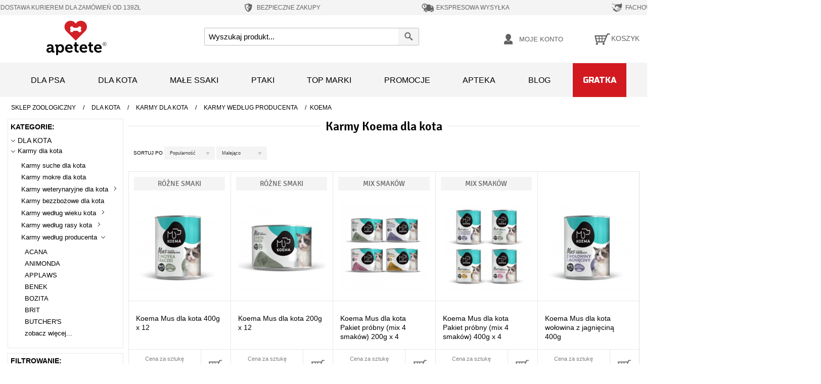

--- FILE ---
content_type: text/html; charset=UTF-8
request_url: https://apetete.pl/karma-koema-dla-kota/filter/rasa-kota/sfinks.html
body_size: 31322
content:
<!DOCTYPE html><!--[if lt IE 7 ]><html
lang="pl" id="top" class="no-js ie6"> <![endif]-->
<!--[if IE 7 ]><html
lang="pl" id="top" class="no-js ie7"> <![endif]-->
<!--[if IE 8 ]><html
lang="pl" id="top" class="no-js ie8"> <![endif]-->
<!--[if IE 9 ]><html
lang="pl" id="top" class="no-js ie9"> <![endif]-->
<!--[if (gt IE 9)|!(IE)]><!--><html
lang="pl" id="top" class="no-js"> <!--<![endif]--><head>
 <script data-footer-js-skip="true" async src="https://www.googletagmanager.com/gtag/js?id=G-F4S1PBN7BQ=dataLayer"></script> <script data-footer-js-skip="true">window.dataLayer=window.dataLayer||[];function gtag(){dataLayer.push(arguments);}
gtag('js',new Date());gtag('config','G-F4S1PBN7BQ');</script> <script data-footer-js-skip="true" defer crossorigin="anonymous">(function(w,d,s,l,i){w[l]=w[l]||[];w[l].push({'gtm.start':new Date().getTime(),event:'gtm.js'});var f=d.getElementsByTagName(s)[0],j=d.createElement(s),dl=l!='dataLayer'?'&l='+l:'';j.async=true;j.src='https://www.googletagmanager.com/gtm.js?id='+i+dl;f.parentNode.insertBefore(j,f);})(window,document,'script','dataLayer','GTM-WRMKS7N');</script> <meta
http-equiv="Content-Type" content="text/html; charset=utf-8" /><meta
name="robots" content="noindex, follow" /><title>Karma Koema dla kota | sklep zoologiczny Apetete</title><meta
name="description" content="KOEMA ofercie sklepu internetowego Apetete. Zaufaj wieloletniemu doświadczeniu i postaw na koema dostępne w Apetete." /><link
rel="stylesheet" type="text/css" href="https://apetete.pl/media/css_secure/ea280a1ea476fdd8c34fd5042a870c62.css?v=19.5" media="all" />
<!--[if  (lte IE 8) & (!IEMobile)]><link
rel="stylesheet" type="text/css" href="https://apetete.pl/media/css_secure/1744d90b9d0e6ebae787c156a66e8624.css?v=19.5" media="all" />
<![endif]-->
<!--[if (gte IE 9) | (IEMobile)]><!--><link
rel="stylesheet" type="text/css" href="https://apetete.pl/media/css_secure/095be1b1955e84a9eb6d4ac8cc65b2fe.css?v=19.5" media="all" />
<!--<![endif]--><meta
name="viewport" content="initial-scale=1.0, width=device-width" /><meta
name="facebook-domain-verification" content="5o9lbfyxogpvv6nzsv6i4osv03xhkz" /><meta
name="p:domain_verify" content="A0fm9jVzChzhGydZLFmA6BfM9tfZW6mL"/><link
rel="preload" href="/skin/frontend/apetete/default/fonts/Signika-Regular.woff" as="font" crossorigin="anonymous"><link
rel="preload" href="/skin/frontend/apetete/default/fontawesome/webfonts/fa-solid-900.woff2" as="font" crossorigin="anonymous"><link
rel="preload" href="/skin/frontend/apetete/default/fonts/Signika-Bold.woff" as="font" crossorigin="anonymous"><link
rel="apple-touch-icon" sizes="57x57" href="/mobileicons/apple-touch-icon-57x57.png?v=1.01"><link
rel="apple-touch-icon" sizes="60x60" href="/mobileicons/apple-touch-icon-60x60.png?v=1.01"><link
rel="apple-touch-icon" sizes="72x72" href="/mobileicons/apple-touch-icon-72x72.png?v=1.01"><link
rel="apple-touch-icon" sizes="76x76" href="/mobileicons/apple-touch-icon-76x76.png?v=1.01"><link
rel="icon" type="image/svg" href="/mobileicons/favicon.svg?v=1.01" sizes="32x32"><link
rel="icon" type="image/svg" href="/mobileicons/favicon.svg?v=1.01" sizes="16x16"><link
rel="mask-icon" href="/mobileicons/safari-pinned-tab.svg?v=1.01" color="#d31920"><meta
name="apple-mobile-web-app-title" content="Apetete"><meta
name="application-name" content="Apetete"><meta
name="msapplication-TileColor" content="#ffffff"><meta
name="theme-color" content="#ffffff"></head><body
class=" catalog-category-view categorypath-karma-koema-dla-kota-html category-karma-koema-dla-kota"><noscript><iframe
src="https://www.googletagmanager.com/ns.html?id=GTM-WRMKS7N"
height="0" width="0" style="display:none;visibility:hidden"></iframe></noscript><div
class="wrapper">
<noscript><div
class="global-site-notice noscript"><div
class="notice-inner"><p>
<strong>JavaScript seems to be disabled in your browser.</strong><br
/>
You must have JavaScript enabled in your browser to utilize the functionality of this website.</p></div></div>
</noscript><div
class="page"><div
class="header-top-bar"><ul
class="header__floating-block"><li
class="header__floating-item">
<svg
version="1.1" id="free_delivery_icon" xmlns="http://www.w3.org/2000/svg" xmlns:xlink="http://www.w3.org/1999/xlink" x="0px" y="0px"
width="30px" height="30px" viewBox="0 0 50 50" enable-background="new 0 0 50 50" xml:space="preserve">
<path
fill="#616161" d="M48.107,31.049h-0.252v-8.713c0-0.393-0.188-0.981-0.429-1.294l-3.987-5.239
c-0.242-0.321-0.76-0.58-1.153-0.58h-6.488v-3c0-0.4-0.313-0.723-0.713-0.723H13.654c-0.875,0-1.66,0.723-1.732,1.598l-0.026,0.304
H7.763c-0.527,0-0.99,0.419-1.035,0.946c-0.046,0.518,0.338,0.945,0.865,0.945h13.862c0.526,0,0.911,0.419,0.865,0.946
c-0.043,0.518-0.508,0.947-1.026,0.947H3.96c-0.518,0-0.982,0.419-1.026,0.946c-0.045,0.518,0.339,0.946,0.865,0.946h14.959
c0.519,0,0.911,0.429,0.867,0.946c-0.045,0.527-0.509,0.947-1.036,0.947H5.862c-0.526,0-0.982,0.428-1.036,0.946
c-0.044,0.526,0.348,0.946,0.875,0.946h16.521c0.526,0,0.911,0.429,0.865,0.945c-0.045,0.527-0.499,0.947-1.026,0.947H2.229
c-0.517,0-0.981,0.428-1.026,0.955c-0.044,0.518,0.339,0.946,0.865,0.946h12.149v4.393h-0.384c-0.384,0-0.696,0.318-0.696,0.714
v2.515c0,0.394,0.322,0.715,0.714,0.715h2.455c0-2.713,2.203-4.916,4.926-4.916c2.705,0,4.909,2.203,4.909,4.916h9.89
c0-2.713,2.205-4.916,4.918-4.916s4.919,2.203,4.919,4.916h2.221c0.393,0,0.714-0.321,0.714-0.715v-2.515
C48.802,31.367,48.489,31.049,48.107,31.049z M37.627,22.158v-4.205h2.999c0.375,0,0.867,0.241,1.099,0.544l2.669,3.661H37.627z"/>
<path
fill="#616161" d="M21.231,31.476c-1.946,0-3.516,1.579-3.516,3.517c0,1.938,1.57,3.508,3.516,3.508
c1.928,0,3.499-1.569,3.499-3.508C24.73,33.055,23.16,31.476,21.231,31.476z M21.231,36.163c-0.642,0-1.179-0.52-1.179-1.171
c0-0.645,0.537-1.171,1.179-1.171s1.16,0.526,1.16,1.171C22.392,35.644,21.874,36.163,21.231,36.163z"/>
<path
fill="#616161" d="M40.948,31.476c-1.946,0-3.516,1.579-3.516,3.517c0,1.938,1.569,3.508,3.516,3.508
c1.938,0,3.508-1.569,3.508-3.508C44.456,33.055,42.886,31.476,40.948,31.476z M40.948,36.163c-0.642,0-1.169-0.52-1.169-1.171
c0-0.645,0.527-1.171,1.169-1.171c0.634,0,1.16,0.526,1.16,1.171C42.108,35.644,41.582,36.163,40.948,36.163z"/>
</svg>
<span>DARMOWA DOSTAWA KURIEREM dla zamówień od 139zł</span></li><li
class="header__floating-item">
<svg
version="1.1" id="save_order_icon" xmlns="http://www.w3.org/2000/svg" xmlns:xlink="http://www.w3.org/1999/xlink" x="0px" y="0px"
width="25px" height="30px" viewBox="0 0 50 50" enable-background="new 0 0 50 50" xml:space="preserve">
<path
fill-rule="evenodd" clip-rule="evenodd" fill="#616161" d="M38.76,12.547c-0.148-0.128-0.335-0.114-0.507-0.117
c-0.45-0.005-0.901-0.039-1.353-0.074c-0.805-0.064-1.605-0.173-2.397-0.327c-1.892-0.363-3.713-0.947-5.456-1.76
c-1.203-0.562-2.354-1.215-3.445-1.971c-0.172-0.121-0.341-0.243-0.544-0.306H24.98c-0.123,0.05-0.255,0.08-0.363,0.161
c-0.316,0.237-0.65,0.447-0.984,0.658c-1.04,0.66-2.123,1.236-3.254,1.723c-1.348,0.582-2.739,1.035-4.171,1.35
c-1.009,0.222-2.024,0.384-3.053,0.47c-0.464,0.039-0.925,0.069-1.39,0.078c-0.178,0.003-0.373-0.017-0.525,0.115v8.65
c0.04,0.101,0.009,0.206,0.019,0.308v0.187v0.18c0.01,0.625,0.015,1.25,0.101,1.868c0.146,1.054,0.354,2.095,0.642,3.12
c0.388,1.384,0.883,2.728,1.514,4.019c0.562,1.148,1.204,2.246,1.941,3.289c0.674,0.955,1.408,1.857,2.214,2.701
c0.373,0.393,0.76,0.772,1.159,1.139c0.466,0.427,0.942,0.838,1.438,1.226c1.307,1.019,2.701,1.894,4.187,2.628
c0.393,0.193,0.74,0.201,1.123-0.002c0.474-0.249,0.948-0.496,1.412-0.764c1.95-1.131,3.711-2.504,5.269-4.139
c0.661-0.693,1.283-1.416,1.858-2.179c1.011-1.344,1.872-2.778,2.575-4.306c0.744-1.616,1.31-3.289,1.668-5.031
c0.164-0.792,0.318-1.584,0.347-2.396c0.011-0.284,0.008-0.57,0.054-0.852v-0.268c-0.031-0.076-0.031-0.153,0-0.23V12.547z
M25.012,38.331c0,0.254,0,0.256-0.221,0.127c-5.069-2.949-8.353-7.268-9.861-12.931c-0.368-1.384-0.563-2.798-0.604-4.232
c-0.055-1.906-0.009-3.814-0.028-5.72c-0.001-0.199,0.128-0.174,0.235-0.188c1.299-0.165,2.577-0.429,3.836-0.786
c2.256-0.64,4.392-1.562,6.402-2.771c0.068-0.041,0.146-0.134,0.213-0.094c0.068,0.038,0.028,0.151,0.028,0.231
c0,4.433,0,8.866,0,13.3v0.248c-0.103-0.037-0.143-0.099-0.192-0.146c-0.991-0.992-1.985-1.982-2.973-2.979
c-0.116-0.116-0.17-0.11-0.281,0.002c-0.589,0.601-1.184,1.198-1.784,1.787c-0.12,0.117-0.122,0.177-0.003,0.296
c1.697,1.688,3.387,3.382,5.081,5.071c0.113,0.113,0.156,0.225,0.156,0.383C25.012,32.73,25.012,35.529,25.012,38.331
M32.454,22.241c-2.435,2.428-4.864,4.86-7.295,7.29c-0.034,0.035-0.061,0.083-0.142,0.092c0-1.205,0.014-2.397-0.006-3.59
c-0.007-0.332,0.088-0.562,0.326-0.796c1.684-1.661,3.354-3.338,5.021-5.016c0.125-0.126,0.191-0.148,0.326-0.008
c0.584,0.598,1.176,1.187,1.771,1.773C32.563,22.09,32.553,22.142,32.454,22.241"/>
</svg>
<span>BEZPIECZNE ZAKUPY</span></li><li
class="header__floating-item">
<svg
version="1.1" id="express_delivery_icon" xmlns="http://www.w3.org/2000/svg" xmlns:xlink="http://www.w3.org/1999/xlink" x="0px" y="0px"
width="30px" height="30px" viewBox="0 0 50 50" enable-background="new 0 0 50 50" xml:space="preserve">
<path
fill="#616161" d="M17.948,34.137c-2.176,0-3.935,1.77-3.935,3.936c0,2.176,1.759,3.936,3.935,3.936
c2.166,0,3.926-1.76,3.926-3.936C21.874,35.906,20.114,34.137,17.948,34.137 M17.948,39.387c-0.719,0-1.315-0.586-1.315-1.314
c0-0.719,0.596-1.305,1.315-1.305c0.719,0,1.305,0.586,1.305,1.305C19.253,38.801,18.667,39.387,17.948,39.387"/>
<path
fill="#616161" d="M40.035,34.137c-2.176,0-3.936,1.77-3.936,3.936c0,2.176,1.76,3.936,3.936,3.936s3.936-1.76,3.936-3.936
C43.971,35.906,42.211,34.137,40.035,34.137 M40.035,39.387c-0.719,0-1.305-0.586-1.305-1.314c0-0.719,0.586-1.305,1.305-1.305
s1.305,0.586,1.305,1.305C41.34,38.801,40.754,39.387,40.035,39.387"/>
<path
fill="#616161" d="M48.057,33.654h-0.274v-9.761c0-0.444-0.208-1.097-0.481-1.447l-4.476-5.874
c-0.264-0.359-0.841-0.644-1.286-0.644h-7.265v-3.367c0-0.445-0.358-0.804-0.804-0.804H15.915c2.601,1.361,4.379,4.086,4.379,7.227
c0,4.502-3.66,8.145-8.154,8.145c-0.709,0-1.39-0.095-2.052-0.266v6.791H9.662c-0.435,0-0.785,0.361-0.785,0.795v2.82
c0,0.443,0.359,0.803,0.804,0.803h2.753c0-3.037,2.468-5.506,5.514-5.506c3.037,0,5.506,2.469,5.506,5.506H34.53
c0-3.037,2.468-5.506,5.505-5.506c3.047,0,5.516,2.469,5.516,5.506h2.486c0.445,0,0.805-0.359,0.805-0.803v-2.82
C48.842,34.016,48.492,33.654,48.057,33.654 M36.317,23.694v-4.71h3.358c0.426,0,0.975,0.274,1.229,0.615l2.999,4.095H36.317z
M11.289,20.309l3.226,2.696c0.369,0.321,0.927,0.303,1.277-0.038c0.35-0.351,0.378-0.88,0.094-1.259l-0.019-0.01l-0.028-0.027
l-2.336-2.781c-0.095-0.123-0.152-0.266-0.161-0.416l-0.35-5.222c-0.038-0.492-0.435-0.86-0.937-0.86
c-0.482,0-0.889,0.358-0.936,0.823v0.074l-0.379,5.742c0,0.038-0.009,0.085-0.009,0.114v0.066c0,0.34,0.123,0.699,0.388,0.954
C11.166,20.214,11.223,20.262,11.289,20.309"/>
<path
fill="#616161" d="M15.886,21.708l-0.019-0.009l-0.028-0.028l-2.337-2.781c-0.094-0.123-0.151-0.266-0.161-0.416l-0.35-5.222
c-0.037-0.491-0.435-0.86-0.936-0.86c-0.482,0-0.889,0.358-0.936,0.823v0.074l-0.379,5.742c0,0.038-0.009,0.085-0.009,0.114v0.066
c0,0.34,0.123,0.699,0.388,0.954c0.047,0.048,0.104,0.096,0.17,0.143l3.225,2.696c0.369,0.321,0.927,0.303,1.277-0.038
C16.141,22.616,16.169,22.087,15.886,21.708"/>
<path
fill="#616161" d="M20.417,11.758c-2.024-2.309-4.985-3.766-8.277-3.766c-6.045,0-10.982,4.929-10.982,10.991
c0,5.346,3.85,9.829,8.929,10.784c0.672,0.133,1.353,0.199,2.053,0.199c6.054,0,10.992-4.929,10.992-10.983
C23.132,16.222,22.11,13.687,20.417,11.758 M12.14,27.129c-0.709,0-1.391-0.096-2.053-0.266c-3.5-0.907-6.092-4.086-6.092-7.88
c0-4.502,3.642-8.152,8.145-8.152c1.362,0,2.649,0.34,3.774,0.927c2.602,1.362,4.38,4.086,4.38,7.226
C20.294,23.486,16.633,27.129,12.14,27.129"/>
</svg>
<span>EKSPRESOWA WYSYŁKA</span></li><li
class="header__floating-item">
<svg
version="1.1" id="expert_advice_icon" xmlns="http://www.w3.org/2000/svg" xmlns:xlink="http://www.w3.org/1999/xlink" x="0px" y="0px"
width="25px" height="30px" viewBox="0 0 50 50" enable-background="new 0 0 50 50" xml:space="preserve">
<path
fill="#616161" d="M15.914,14.224l5.082-0.079c-1.554,0.808-2.949,1.8-3.385,2.743c0,0-0.357,3.64-0.976,5.518
c-0.215,0.651,0.063,1.372,0.674,1.673c1.174,0.587,3.108,0.547,4.662-4.321c0,0,0.937-1.498,2.204-2.243l15.817,11.647
c0.706,0.491,0.857,1.498,0.357,2.156c-0.491,0.706-1.498,0.856-2.156,0.356l-0.81-0.586c-0.055-0.049-0.149-0.088-0.205-0.183
l-8.389-5.701c-0.293-0.174-0.57-0.166-0.85,0.032c-0.213,0.15-0.34,0.396-0.324,0.658c0.008,0.238,0.119,0.428,0.317,0.563
l7.834,5.344l0.705,0.491c0.563,0.548,0.657,1.421,0.206,2.07c-0.452,0.603-1.705,0.721-2.553,0.182
c-0.15-0.135-0.254-0.276-0.453-0.364l-7.047-5.099c-0.16-0.183-0.35-0.269-0.588-0.261c-0.413,0.016-0.753,0.363-0.746,0.777
c0,0.26,0.112,0.459,0.271,0.602l7.198,5.139c0.707,0.491,0.857,1.498,0.359,2.156c-0.224,0.35-0.604,0.563-1.033,0.635
c-0.428,0.07-0.824-0.056-1.172-0.277l-6.042-4.377c-0.143-0.08-0.278-0.119-0.445-0.119c-0.428,0-0.8,0.373-0.775,0.808
c0.007,0.239,0.119,0.429,0.315,0.563l3.783,2.847c0.254,0.183,0.412,0.468,0.477,0.753c0.063,0.286-0.018,0.627-0.199,0.833
c-0.182,0.254-0.468,0.413-0.753,0.476c-0.285,0.063-0.627-0.016-0.833-0.199l-0.35-0.221c0.018-0.627-0.308-1.293-0.863-1.697
c-0.452-0.309-1.038-0.428-1.562-0.301l-0.699-0.445c0.057-0.729-0.276-1.529-0.927-1.982c-0.706-0.49-1.578-0.49-2.283-0.117
l-0.254-0.183c0.151-0.833-0.183-1.688-0.888-2.181l-0.048-0.047c-0.801-0.539-1.815-0.484-2.562,0.039h-0.048l0.04-0.104
c0.771-1.063,0.492-2.545-0.563-3.313c-0.903-0.627-2.156-0.517-2.941,0.205l-2.632-3.053c-0.714-0.833-1.57-1.53-2.521-2.07
l-1.666-0.943v1.887l1.205,0.698c0.857,0.498,1.626,1.134,2.269,1.887l2.45,2.854l-1.126,1.609c-0.77,1.063-0.491,2.545,0.563,3.314
c0.904,0.627,2.156,0.516,2.941-0.206c-0.483,0.952-0.222,2.149,0.682,2.776l0.048,0.047c0.904,0.625,2.156,0.467,2.886-0.35
c-0.285,1.008,0.151,2.182,1.237,2.625c0.983,0.404,2.109,0.023,2.703-0.857l0.064-0.094c-0.342,0.84-0.04,1.895,0.714,2.434
c0.902,0.627,2.204,0.412,2.83-0.491l0.356-0.499h0.047c0.508,0.355,1.096,0.521,1.674,0.49c0.103-0.008,0.199-0.008,0.293-0.016
c0.722-0.135,1.332-0.507,1.736-1.063c0.271-0.355,0.397-0.753,0.469-1.189l0.301,0.231c0.555,0.403,1.244,0.61,1.966,0.569
c0.103,0,0.246-0.008,0.342-0.015c0.808-0.144,1.513-0.563,2.013-1.222c0.453-0.602,0.66-1.34,0.571-2.061
c0.19-0.017,0.437-0.024,0.675-0.041c0.92-0.047,1.775-0.388,2.314-1.142c0.404-0.556,0.563-1.142,0.579-1.823
c0.245,0.039,0.53,0.071,0.823,0.055c0.104,0,0.248-0.008,0.343-0.016c0.808-0.142,1.513-0.563,2.013-1.221
c0.896-1.355,0.604-3.273-0.761-4.266l-0.507-0.412c0.658-1.355,1.712-2.473,3.037-3.195l0.895-0.491V7.992l-8.643,3.965
c-1.125,0.515-2.395,0.634-3.582,0.316c-1.586-0.428-3.918-0.689-6.899-0.023c-0.142,0.055-0.523,0.166-0.998,0.341l-9.531,0.111
c-0.626,0.008-1.245-0.159-1.792-0.476L5.678,8.032V9.8l6.398,3.782c0.675,0.404,1.443,0.61,2.229,0.61L15.914,14.224z"/>
</svg>
<span>FACHOWE PORADY</span></li><li
class="header__floating-item">
<svg
version="1.1" id="lowest_prices_icon" xmlns="http://www.w3.org/2000/svg" xmlns:xlink="http://www.w3.org/1999/xlink" x="0px" y="0px"
width="25px" height="30px" viewBox="0 0 50 50" enable-background="new 0 0 50 50" xml:space="preserve">
<path
fill="#616161" d="M25.001,7.992c-9.393,0-17.01,7.617-17.01,17.008c0,9.393,7.617,17.008,17.01,17.008
c9.392,0,17.008-7.615,17.008-17.008C42.009,15.609,34.393,7.992,25.001,7.992 M29.88,31.705c-0.747,0.895-1.71,1.51-2.838,1.824
c-0.498,0.133-0.715,0.398-0.697,0.896s0,1.012,0,1.51c0,0.447-0.231,0.682-0.664,0.697c-0.547,0.016-1.079,0.016-1.626,0
c-0.482-0.016-0.696-0.283-0.696-0.748c0-0.365,0-0.73-0.018-1.094c0-0.814-0.032-0.848-0.813-0.963
c-0.997-0.166-1.974-0.383-2.888-0.83c-0.713-0.348-0.797-0.531-0.58-1.277c0.149-0.563,0.298-1.111,0.482-1.676
c0.196-0.646,0.381-0.73,0.961-0.416c1.013,0.533,2.072,0.814,3.202,0.963c0.729,0.084,1.428,0.018,2.108-0.281
c1.243-0.549,1.443-1.992,0.38-2.871c-0.365-0.299-0.763-0.514-1.193-0.695c-1.096-0.483-2.24-0.849-3.271-1.479
c-1.675-1.012-2.737-2.389-2.621-4.43c0.133-2.308,1.445-3.751,3.567-4.53c0.881-0.314,0.881-0.3,0.881-1.212v-0.929
c0.015-0.697,0.132-0.813,0.812-0.83h0.632c1.46,0,1.46,0,1.46,1.46c0,1.029,0,1.046,1.028,1.196c0.78,0.115,1.543,0.348,2.273,0.68
c0.398,0.182,0.548,0.464,0.434,0.879c-0.185,0.631-0.35,1.26-0.565,1.892c-0.198,0.598-0.382,0.681-0.947,0.398
c-1.144-0.548-2.339-0.78-3.6-0.713c-0.333,0.016-0.648,0.065-0.962,0.199c-1.097,0.479-1.262,1.676-0.333,2.421
c0.466,0.382,1.013,0.647,1.561,0.88c0.962,0.397,1.942,0.78,2.853,1.295C31.157,25.548,31.937,29.215,29.88,31.705"/>
</svg>
<span>NAJNIŻSZE CENY</span></li></ul><ul
class="header__floating-block--add"><li
class="header__floating-item">
<svg
version="1.1" id="free_delivery2_icon" xmlns="http://www.w3.org/2000/svg" xmlns:xlink="http://www.w3.org/1999/xlink" x="0px" y="0px"
width="30px" height="30px" viewBox="0 0 50 50" enable-background="new 0 0 50 50" xml:space="preserve">
<path
fill="#616161" d="M48.107,31.049h-0.252v-8.713c0-0.393-0.188-0.981-0.429-1.294l-3.987-5.239
c-0.242-0.321-0.76-0.58-1.153-0.58h-6.488v-3c0-0.4-0.313-0.723-0.713-0.723H13.654c-0.875,0-1.66,0.723-1.732,1.598l-0.026,0.304
H7.763c-0.527,0-0.99,0.419-1.035,0.946c-0.046,0.518,0.338,0.945,0.865,0.945h13.862c0.526,0,0.911,0.419,0.865,0.946
c-0.043,0.518-0.508,0.947-1.026,0.947H3.96c-0.518,0-0.982,0.419-1.026,0.946c-0.045,0.518,0.339,0.946,0.865,0.946h14.959
c0.519,0,0.911,0.429,0.867,0.946c-0.045,0.527-0.509,0.947-1.036,0.947H5.862c-0.526,0-0.982,0.428-1.036,0.946
c-0.044,0.526,0.348,0.946,0.875,0.946h16.521c0.526,0,0.911,0.429,0.865,0.945c-0.045,0.527-0.499,0.947-1.026,0.947H2.229
c-0.517,0-0.981,0.428-1.026,0.955c-0.044,0.518,0.339,0.946,0.865,0.946h12.149v4.393h-0.384c-0.384,0-0.696,0.318-0.696,0.714
v2.515c0,0.394,0.322,0.715,0.714,0.715h2.455c0-2.713,2.203-4.916,4.926-4.916c2.705,0,4.909,2.203,4.909,4.916h9.89
c0-2.713,2.205-4.916,4.918-4.916s4.919,2.203,4.919,4.916h2.221c0.393,0,0.714-0.321,0.714-0.715v-2.515
C48.802,31.367,48.489,31.049,48.107,31.049z M37.627,22.158v-4.205h2.999c0.375,0,0.867,0.241,1.099,0.544l2.669,3.661H37.627z"/>
<path
fill="#616161" d="M21.231,31.476c-1.946,0-3.516,1.579-3.516,3.517c0,1.938,1.57,3.508,3.516,3.508
c1.928,0,3.499-1.569,3.499-3.508C24.73,33.055,23.16,31.476,21.231,31.476z M21.231,36.163c-0.642,0-1.179-0.52-1.179-1.171
c0-0.645,0.537-1.171,1.179-1.171s1.16,0.526,1.16,1.171C22.392,35.644,21.874,36.163,21.231,36.163z"/>
<path
fill="#616161" d="M40.948,31.476c-1.946,0-3.516,1.579-3.516,3.517c0,1.938,1.569,3.508,3.516,3.508
c1.938,0,3.508-1.569,3.508-3.508C44.456,33.055,42.886,31.476,40.948,31.476z M40.948,36.163c-0.642,0-1.169-0.52-1.169-1.171
c0-0.645,0.527-1.171,1.169-1.171c0.634,0,1.16,0.526,1.16,1.171C42.108,35.644,41.582,36.163,40.948,36.163z"/>
</svg>
<span>DARMOWA DOSTAWA Kurierem dla zamówień od 139zł</span></li><li
class="header__floating-item">
<svg
version="1.1" id="save_order2_icon" xmlns="http://www.w3.org/2000/svg" xmlns:xlink="http://www.w3.org/1999/xlink" x="0px" y="0px"
width="25px" height="30px" viewBox="0 0 50 50" enable-background="new 0 0 50 50" xml:space="preserve">
<path
fill-rule="evenodd" clip-rule="evenodd" fill="#616161" d="M38.76,12.547c-0.148-0.128-0.335-0.114-0.507-0.117
c-0.45-0.005-0.901-0.039-1.353-0.074c-0.805-0.064-1.605-0.173-2.397-0.327c-1.892-0.363-3.713-0.947-5.456-1.76
c-1.203-0.562-2.354-1.215-3.445-1.971c-0.172-0.121-0.341-0.243-0.544-0.306H24.98c-0.123,0.05-0.255,0.08-0.363,0.161
c-0.316,0.237-0.65,0.447-0.984,0.658c-1.04,0.66-2.123,1.236-3.254,1.723c-1.348,0.582-2.739,1.035-4.171,1.35
c-1.009,0.222-2.024,0.384-3.053,0.47c-0.464,0.039-0.925,0.069-1.39,0.078c-0.178,0.003-0.373-0.017-0.525,0.115v8.65
c0.04,0.101,0.009,0.206,0.019,0.308v0.187v0.18c0.01,0.625,0.015,1.25,0.101,1.868c0.146,1.054,0.354,2.095,0.642,3.12
c0.388,1.384,0.883,2.728,1.514,4.019c0.562,1.148,1.204,2.246,1.941,3.289c0.674,0.955,1.408,1.857,2.214,2.701
c0.373,0.393,0.76,0.772,1.159,1.139c0.466,0.427,0.942,0.838,1.438,1.226c1.307,1.019,2.701,1.894,4.187,2.628
c0.393,0.193,0.74,0.201,1.123-0.002c0.474-0.249,0.948-0.496,1.412-0.764c1.95-1.131,3.711-2.504,5.269-4.139
c0.661-0.693,1.283-1.416,1.858-2.179c1.011-1.344,1.872-2.778,2.575-4.306c0.744-1.616,1.31-3.289,1.668-5.031
c0.164-0.792,0.318-1.584,0.347-2.396c0.011-0.284,0.008-0.57,0.054-0.852v-0.268c-0.031-0.076-0.031-0.153,0-0.23V12.547z
M25.012,38.331c0,0.254,0,0.256-0.221,0.127c-5.069-2.949-8.353-7.268-9.861-12.931c-0.368-1.384-0.563-2.798-0.604-4.232
c-0.055-1.906-0.009-3.814-0.028-5.72c-0.001-0.199,0.128-0.174,0.235-0.188c1.299-0.165,2.577-0.429,3.836-0.786
c2.256-0.64,4.392-1.562,6.402-2.771c0.068-0.041,0.146-0.134,0.213-0.094c0.068,0.038,0.028,0.151,0.028,0.231
c0,4.433,0,8.866,0,13.3v0.248c-0.103-0.037-0.143-0.099-0.192-0.146c-0.991-0.992-1.985-1.982-2.973-2.979
c-0.116-0.116-0.17-0.11-0.281,0.002c-0.589,0.601-1.184,1.198-1.784,1.787c-0.12,0.117-0.122,0.177-0.003,0.296
c1.697,1.688,3.387,3.382,5.081,5.071c0.113,0.113,0.156,0.225,0.156,0.383C25.012,32.73,25.012,35.529,25.012,38.331
M32.454,22.241c-2.435,2.428-4.864,4.86-7.295,7.29c-0.034,0.035-0.061,0.083-0.142,0.092c0-1.205,0.014-2.397-0.006-3.59
c-0.007-0.332,0.088-0.562,0.326-0.796c1.684-1.661,3.354-3.338,5.021-5.016c0.125-0.126,0.191-0.148,0.326-0.008
c0.584,0.598,1.176,1.187,1.771,1.773C32.563,22.09,32.553,22.142,32.454,22.241"/>
</svg>
<span>BEZPIECZNE ZAKUPY</span></li><li
class="header__floating-item">
<svg
version="1.1" id="express_delivery2_icon" xmlns="http://www.w3.org/2000/svg" xmlns:xlink="http://www.w3.org/1999/xlink" x="0px" y="0px"
width="30px" height="30px" viewBox="0 0 50 50" enable-background="new 0 0 50 50" xml:space="preserve">
<path
fill="#616161" d="M17.948,34.137c-2.176,0-3.935,1.77-3.935,3.936c0,2.176,1.759,3.936,3.935,3.936
c2.166,0,3.926-1.76,3.926-3.936C21.874,35.906,20.114,34.137,17.948,34.137 M17.948,39.387c-0.719,0-1.315-0.586-1.315-1.314
c0-0.719,0.596-1.305,1.315-1.305c0.719,0,1.305,0.586,1.305,1.305C19.253,38.801,18.667,39.387,17.948,39.387"/>
<path
fill="#616161" d="M40.035,34.137c-2.176,0-3.936,1.77-3.936,3.936c0,2.176,1.76,3.936,3.936,3.936s3.936-1.76,3.936-3.936
C43.971,35.906,42.211,34.137,40.035,34.137 M40.035,39.387c-0.719,0-1.305-0.586-1.305-1.314c0-0.719,0.586-1.305,1.305-1.305
s1.305,0.586,1.305,1.305C41.34,38.801,40.754,39.387,40.035,39.387"/>
<path
fill="#616161" d="M48.057,33.654h-0.274v-9.761c0-0.444-0.208-1.097-0.481-1.447l-4.476-5.874
c-0.264-0.359-0.841-0.644-1.286-0.644h-7.265v-3.367c0-0.445-0.358-0.804-0.804-0.804H15.915c2.601,1.361,4.379,4.086,4.379,7.227
c0,4.502-3.66,8.145-8.154,8.145c-0.709,0-1.39-0.095-2.052-0.266v6.791H9.662c-0.435,0-0.785,0.361-0.785,0.795v2.82
c0,0.443,0.359,0.803,0.804,0.803h2.753c0-3.037,2.468-5.506,5.514-5.506c3.037,0,5.506,2.469,5.506,5.506H34.53
c0-3.037,2.468-5.506,5.505-5.506c3.047,0,5.516,2.469,5.516,5.506h2.486c0.445,0,0.805-0.359,0.805-0.803v-2.82
C48.842,34.016,48.492,33.654,48.057,33.654 M36.317,23.694v-4.71h3.358c0.426,0,0.975,0.274,1.229,0.615l2.999,4.095H36.317z
M11.289,20.309l3.226,2.696c0.369,0.321,0.927,0.303,1.277-0.038c0.35-0.351,0.378-0.88,0.094-1.259l-0.019-0.01l-0.028-0.027
l-2.336-2.781c-0.095-0.123-0.152-0.266-0.161-0.416l-0.35-5.222c-0.038-0.492-0.435-0.86-0.937-0.86
c-0.482,0-0.889,0.358-0.936,0.823v0.074l-0.379,5.742c0,0.038-0.009,0.085-0.009,0.114v0.066c0,0.34,0.123,0.699,0.388,0.954
C11.166,20.214,11.223,20.262,11.289,20.309"/>
<path
fill="#616161" d="M15.886,21.708l-0.019-0.009l-0.028-0.028l-2.337-2.781c-0.094-0.123-0.151-0.266-0.161-0.416l-0.35-5.222
c-0.037-0.491-0.435-0.86-0.936-0.86c-0.482,0-0.889,0.358-0.936,0.823v0.074l-0.379,5.742c0,0.038-0.009,0.085-0.009,0.114v0.066
c0,0.34,0.123,0.699,0.388,0.954c0.047,0.048,0.104,0.096,0.17,0.143l3.225,2.696c0.369,0.321,0.927,0.303,1.277-0.038
C16.141,22.616,16.169,22.087,15.886,21.708"/>
<path
fill="#616161" d="M20.417,11.758c-2.024-2.309-4.985-3.766-8.277-3.766c-6.045,0-10.982,4.929-10.982,10.991
c0,5.346,3.85,9.829,8.929,10.784c0.672,0.133,1.353,0.199,2.053,0.199c6.054,0,10.992-4.929,10.992-10.983
C23.132,16.222,22.11,13.687,20.417,11.758 M12.14,27.129c-0.709,0-1.391-0.096-2.053-0.266c-3.5-0.907-6.092-4.086-6.092-7.88
c0-4.502,3.642-8.152,8.145-8.152c1.362,0,2.649,0.34,3.774,0.927c2.602,1.362,4.38,4.086,4.38,7.226
C20.294,23.486,16.633,27.129,12.14,27.129"/>
</svg>
<span>EKSPRESOWA WYSYŁKA</span></li><li
class="header__floating-item">
<svg
version="1.1" id="expert_advice2_icon" xmlns="http://www.w3.org/2000/svg" xmlns:xlink="http://www.w3.org/1999/xlink" x="0px" y="0px"
width="25px" height="30px" viewBox="0 0 50 50" enable-background="new 0 0 50 50" xml:space="preserve">
<path
fill="#616161" d="M15.914,14.224l5.082-0.079c-1.554,0.808-2.949,1.8-3.385,2.743c0,0-0.357,3.64-0.976,5.518
c-0.215,0.651,0.063,1.372,0.674,1.673c1.174,0.587,3.108,0.547,4.662-4.321c0,0,0.937-1.498,2.204-2.243l15.817,11.647
c0.706,0.491,0.857,1.498,0.357,2.156c-0.491,0.706-1.498,0.856-2.156,0.356l-0.81-0.586c-0.055-0.049-0.149-0.088-0.205-0.183
l-8.389-5.701c-0.293-0.174-0.57-0.166-0.85,0.032c-0.213,0.15-0.34,0.396-0.324,0.658c0.008,0.238,0.119,0.428,0.317,0.563
l7.834,5.344l0.705,0.491c0.563,0.548,0.657,1.421,0.206,2.07c-0.452,0.603-1.705,0.721-2.553,0.182
c-0.15-0.135-0.254-0.276-0.453-0.364l-7.047-5.099c-0.16-0.183-0.35-0.269-0.588-0.261c-0.413,0.016-0.753,0.363-0.746,0.777
c0,0.26,0.112,0.459,0.271,0.602l7.198,5.139c0.707,0.491,0.857,1.498,0.359,2.156c-0.224,0.35-0.604,0.563-1.033,0.635
c-0.428,0.07-0.824-0.056-1.172-0.277l-6.042-4.377c-0.143-0.08-0.278-0.119-0.445-0.119c-0.428,0-0.8,0.373-0.775,0.808
c0.007,0.239,0.119,0.429,0.315,0.563l3.783,2.847c0.254,0.183,0.412,0.468,0.477,0.753c0.063,0.286-0.018,0.627-0.199,0.833
c-0.182,0.254-0.468,0.413-0.753,0.476c-0.285,0.063-0.627-0.016-0.833-0.199l-0.35-0.221c0.018-0.627-0.308-1.293-0.863-1.697
c-0.452-0.309-1.038-0.428-1.562-0.301l-0.699-0.445c0.057-0.729-0.276-1.529-0.927-1.982c-0.706-0.49-1.578-0.49-2.283-0.117
l-0.254-0.183c0.151-0.833-0.183-1.688-0.888-2.181l-0.048-0.047c-0.801-0.539-1.815-0.484-2.562,0.039h-0.048l0.04-0.104
c0.771-1.063,0.492-2.545-0.563-3.313c-0.903-0.627-2.156-0.517-2.941,0.205l-2.632-3.053c-0.714-0.833-1.57-1.53-2.521-2.07
l-1.666-0.943v1.887l1.205,0.698c0.857,0.498,1.626,1.134,2.269,1.887l2.45,2.854l-1.126,1.609c-0.77,1.063-0.491,2.545,0.563,3.314
c0.904,0.627,2.156,0.516,2.941-0.206c-0.483,0.952-0.222,2.149,0.682,2.776l0.048,0.047c0.904,0.625,2.156,0.467,2.886-0.35
c-0.285,1.008,0.151,2.182,1.237,2.625c0.983,0.404,2.109,0.023,2.703-0.857l0.064-0.094c-0.342,0.84-0.04,1.895,0.714,2.434
c0.902,0.627,2.204,0.412,2.83-0.491l0.356-0.499h0.047c0.508,0.355,1.096,0.521,1.674,0.49c0.103-0.008,0.199-0.008,0.293-0.016
c0.722-0.135,1.332-0.507,1.736-1.063c0.271-0.355,0.397-0.753,0.469-1.189l0.301,0.231c0.555,0.403,1.244,0.61,1.966,0.569
c0.103,0,0.246-0.008,0.342-0.015c0.808-0.144,1.513-0.563,2.013-1.222c0.453-0.602,0.66-1.34,0.571-2.061
c0.19-0.017,0.437-0.024,0.675-0.041c0.92-0.047,1.775-0.388,2.314-1.142c0.404-0.556,0.563-1.142,0.579-1.823
c0.245,0.039,0.53,0.071,0.823,0.055c0.104,0,0.248-0.008,0.343-0.016c0.808-0.142,1.513-0.563,2.013-1.221
c0.896-1.355,0.604-3.273-0.761-4.266l-0.507-0.412c0.658-1.355,1.712-2.473,3.037-3.195l0.895-0.491V7.992l-8.643,3.965
c-1.125,0.515-2.395,0.634-3.582,0.316c-1.586-0.428-3.918-0.689-6.899-0.023c-0.142,0.055-0.523,0.166-0.998,0.341l-9.531,0.111
c-0.626,0.008-1.245-0.159-1.792-0.476L5.678,8.032V9.8l6.398,3.782c0.675,0.404,1.443,0.61,2.229,0.61L15.914,14.224z"/>
</svg>
<span>FACHOWE PORADY</span></li><li
class="header__floating-item">
<svg
version="1.1" id="lowest_prices2_icon" xmlns="http://www.w3.org/2000/svg" xmlns:xlink="http://www.w3.org/1999/xlink" x="0px" y="0px"
width="25px" height="30px" viewBox="0 0 50 50" enable-background="new 0 0 50 50" xml:space="preserve">
<path
fill="#616161" d="M25.001,7.992c-9.393,0-17.01,7.617-17.01,17.008c0,9.393,7.617,17.008,17.01,17.008
c9.392,0,17.008-7.615,17.008-17.008C42.009,15.609,34.393,7.992,25.001,7.992 M29.88,31.705c-0.747,0.895-1.71,1.51-2.838,1.824
c-0.498,0.133-0.715,0.398-0.697,0.896s0,1.012,0,1.51c0,0.447-0.231,0.682-0.664,0.697c-0.547,0.016-1.079,0.016-1.626,0
c-0.482-0.016-0.696-0.283-0.696-0.748c0-0.365,0-0.73-0.018-1.094c0-0.814-0.032-0.848-0.813-0.963
c-0.997-0.166-1.974-0.383-2.888-0.83c-0.713-0.348-0.797-0.531-0.58-1.277c0.149-0.563,0.298-1.111,0.482-1.676
c0.196-0.646,0.381-0.73,0.961-0.416c1.013,0.533,2.072,0.814,3.202,0.963c0.729,0.084,1.428,0.018,2.108-0.281
c1.243-0.549,1.443-1.992,0.38-2.871c-0.365-0.299-0.763-0.514-1.193-0.695c-1.096-0.483-2.24-0.849-3.271-1.479
c-1.675-1.012-2.737-2.389-2.621-4.43c0.133-2.308,1.445-3.751,3.567-4.53c0.881-0.314,0.881-0.3,0.881-1.212v-0.929
c0.015-0.697,0.132-0.813,0.812-0.83h0.632c1.46,0,1.46,0,1.46,1.46c0,1.029,0,1.046,1.028,1.196c0.78,0.115,1.543,0.348,2.273,0.68
c0.398,0.182,0.548,0.464,0.434,0.879c-0.185,0.631-0.35,1.26-0.565,1.892c-0.198,0.598-0.382,0.681-0.947,0.398
c-1.144-0.548-2.339-0.78-3.6-0.713c-0.333,0.016-0.648,0.065-0.962,0.199c-1.097,0.479-1.262,1.676-0.333,2.421
c0.466,0.382,1.013,0.647,1.561,0.88c0.962,0.397,1.942,0.78,2.853,1.295C31.157,25.548,31.937,29.215,29.88,31.705"/>
</svg>
<span>NAJNIŻSZE CENY</span></li></ul></div><header
id="header" class="page-header header__content"><div
class="page-header-container header__top">
<a
href="#" class="header-hamburger">
<svg
version="1.1" id="header_hamburger_icon" xmlns="http://www.w3.org/2000/svg" xmlns:xlink="http://www.w3.org/1999/xlink" x="0px" y="0px"
width="40px" height="40px" viewBox="0 0 100 65.5" enable-background="new 0 0 100 65.5" xml:space="preserve">
<rect
x="16.536" y="5.038" fill="#616161" width="67.798" height="8.904"/>
<rect
x="16.536" y="28.314" fill="#616161" width="67.798" height="8.904"/>
<rect
x="16.536" y="51.591" fill="#616161" width="67.798" height="8.903"/>
</svg>
<span>Menu</span>
</a>
<a
class="logo" href="https://apetete.pl/">
<svg
class="large" version="1.1" id="logo_apetete_svg" xmlns="http://www.w3.org/2000/svg" xmlns:xlink="http://www.w3.org/1999/xlink" x="0px" y="0px"
width="140px" viewBox="0 0 206 119.333" enable-background="new 0 0 206 119.333" xml:space="preserve">
<path
fill="#040303" d="M167.893,79.037c-7.022,0-11.89,5.051-11.89,12.258c0,6.656,4.819,12.256,12.578,12.256
c5.83,0,9.411-3.534,9.411-3.534l-2.434-4.039c0,0-2.801,2.616-6.564,2.616c-3.534,0-6.563-2.157-7.023-6.289h16.158
c0,0,0.139-1.469,0.139-2.157C178.268,83.949,174.596,79.037,167.893,79.037 M162.154,88.263c0.643-2.938,2.754-4.729,5.738-4.729
c2.387,0,4.314,1.928,4.405,4.729H162.154z M58.279,79.037c-5.463,0-7.437,3.719-7.437,3.719H50.75v-0.918
c0-1.285-0.781-2.25-2.938-2.25h-5.187v4.959h1.836c0.642,0,1.009,0.32,1.009,1.01v24.994l5.784,0.003v-8.058
c0-1.195-0.091-2.021-0.091-2.021h0.091c0,0,2.066,3.073,6.702,3.073c6.152,0,10.743-4.818,10.743-12.256
C68.7,84.041,64.613,79.037,58.279,79.037 M56.902,98.637c-3.856,0-5.784-3.58-5.784-7.206c0-5.188,2.846-7.393,5.876-7.393
c3.442,0,5.83,2.894,5.83,7.346C62.824,96.022,60.115,98.637,56.902,98.637 M37.945,97.078v-8.722c0-5.233-2.295-9.319-10.1-9.319
c-2.432,0-8.584,0.459-8.584,4.82v2.479h5.417v-1.239c0-1.284,2.066-1.56,3.121-1.56c2.984,0,4.316,1.238,4.316,4.59v0.185H31.38
c-3.81,0-13.909,0.597-13.909,7.94c0,4.682,3.81,7.299,7.988,7.299c5.278,0,7.069-4.131,7.069-4.131h0.091
c0,0-0.045,0.412-0.045,1.01c0,1.377,0.826,2.57,2.983,2.57h5.234v-4.912h-1.836C38.312,98.087,37.945,97.72,37.945,97.078
M32.206,92.854c0,2.847-2.203,6.151-5.324,6.151c-2.388,0-3.535-1.469-3.535-3.029c0-3.26,4.82-3.673,7.85-3.673h1.009V92.854z
M83.524,79.037c-7.023,0-11.889,5.051-11.889,12.258c0,6.656,4.82,12.256,12.578,12.256c5.83,0,9.411-3.534,9.411-3.534
l-2.434-4.039c0,0-2.799,2.616-6.564,2.616c-3.534,0-6.564-2.157-7.023-6.289h16.158c0,0,0.138-1.469,0.138-2.157
C93.899,83.949,90.227,79.037,83.524,79.037 M77.787,88.263c0.642-2.938,2.753-4.729,5.737-4.729c2.388,0,4.315,1.928,4.407,4.729
H77.787z M147.648,93.68v-9.457h5.326v-4.636h-5.326v-6.381h-5.69v6.381h-3.168v4.636h3.028v10.19c0,7.851,6.474,8.814,9.732,8.814
c1.057,0,1.79-0.139,1.79-0.139v-5.096c0,0-0.413,0.092-1.056,0.092C150.68,98.087,147.648,97.537,147.648,93.68 M125.708,79.037
c-7.022,0-11.89,5.051-11.89,12.258c0,6.656,4.82,12.256,12.578,12.256c5.83,0,9.41-3.534,9.41-3.534l-2.433-4.039
c0,0-2.801,2.616-6.565,2.616c-3.533,0-6.563-2.157-7.021-6.289h16.156c0,0,0.14-1.469,0.14-2.157
C136.083,83.949,132.411,79.037,125.708,79.037 M119.971,88.263c0.643-2.938,2.754-4.729,5.737-4.729
c2.388,0,4.315,1.928,4.405,4.729H119.971z M105.466,93.68v-9.457h5.325v-4.636h-5.325v-6.381h-5.693v6.381h-3.167v4.636h3.03v10.19
c0,7.851,6.471,8.814,9.73,8.814c1.057,0,1.791-0.139,1.791-0.139v-5.096c0,0-0.412,0.092-1.056,0.092
C108.496,98.087,105.466,97.537,105.466,93.68"/>
<path
fill="#D32027" d="M135.311,28.182c0-9.795-7.94-17.735-17.735-17.735c-6.284,0-11.806,3.268-14.955,8.198
c-3.15-4.93-8.67-8.198-14.954-8.198c-9.795,0-17.735,7.94-17.735,17.735c0,4.961,2.038,9.445,5.321,12.664l-0.001,0.001
l27.369,27.37l27.37-27.37l-0.002-0.001C133.271,37.626,135.311,33.143,135.311,28.182 M118.885,39.187
c0,2.562-2.076,4.638-4.638,4.638c-1.297,0-2.47-0.533-3.312-1.392v0.001l-2.692-2.692H96.995l-2.691,2.692l-0.001-0.001
c-0.841,0.859-2.014,1.392-3.311,1.392c-2.562,0-4.638-2.076-4.638-4.638c0-1.643,0.854-3.087,2.144-3.911
c-1.29-0.824-2.144-2.267-2.144-3.911c0-2.561,2.076-4.637,4.638-4.637c1.297,0,2.47,0.532,3.311,1.391h0.001l2.691,2.691h11.248
l2.692-2.691c0.842-0.859,2.015-1.391,3.312-1.391c2.562,0,4.638,2.076,4.638,4.637c0,1.644-0.854,3.087-2.144,3.911
C118.029,36.1,118.885,37.543,118.885,39.187"/>
<path
fill="#010101" d="M184.755,75.178c0.408-0.085,0.993-0.13,1.55-0.13c0.861,0,1.418,0.158,1.807,0.51
c0.316,0.277,0.492,0.705,0.492,1.188c0,0.826-0.519,1.373-1.178,1.596v0.027c0.482,0.168,0.77,0.612,0.918,1.262
c0.204,0.871,0.354,1.476,0.483,1.716h-0.835c-0.104-0.185-0.241-0.714-0.417-1.493c-0.187-0.861-0.521-1.188-1.252-1.215h-0.763
v2.708h-0.807L184.755,75.178L184.755,75.178z M185.563,78.026h0.824c0.863,0,1.41-0.474,1.41-1.188
c0-0.807-0.584-1.158-1.438-1.168c-0.391,0-0.668,0.037-0.799,0.074v2.282H185.563z"/>
<path
fill="#010101" d="M186.594,83.931c-3.088,0-5.601-2.512-5.601-5.602c0-3.088,2.513-5.6,5.601-5.6s5.6,2.512,5.6,5.6
C192.193,81.419,189.682,83.931,186.594,83.931 M186.594,73.463c-2.685,0-4.867,2.184-4.867,4.867c0,2.686,2.184,4.869,4.867,4.869
s4.868-2.185,4.868-4.869C191.462,75.647,189.277,73.463,186.594,73.463"/><title>Internetowy sklep zoologiczny Apetete</title>
<desc>Internetowy sklep zoologiczny Apetete</desc>
</svg>
<svg
class="small" version="1.1" id="logo_apetete_svg_small" xmlns="http://www.w3.org/2000/svg" xmlns:xlink="http://www.w3.org/1999/xlink" x="0px" y="0px"
width="115px" viewBox="0 0 206 119.333" enable-background="new 0 0 206 119.333" xml:space="preserve">
<path
fill="#040303" d="M167.893,79.037c-7.022,0-11.89,5.051-11.89,12.258c0,6.656,4.819,12.256,12.578,12.256
c5.83,0,9.411-3.534,9.411-3.534l-2.434-4.039c0,0-2.801,2.616-6.564,2.616c-3.534,0-6.563-2.157-7.023-6.289h16.158
c0,0,0.139-1.469,0.139-2.157C178.268,83.949,174.596,79.037,167.893,79.037 M162.154,88.263c0.643-2.938,2.754-4.729,5.738-4.729
c2.387,0,4.314,1.928,4.405,4.729H162.154z M58.279,79.037c-5.463,0-7.437,3.719-7.437,3.719H50.75v-0.918
c0-1.285-0.781-2.25-2.938-2.25h-5.187v4.959h1.836c0.642,0,1.009,0.32,1.009,1.01v24.994l5.784,0.003v-8.058
c0-1.195-0.091-2.021-0.091-2.021h0.091c0,0,2.066,3.073,6.702,3.073c6.152,0,10.743-4.818,10.743-12.256
C68.7,84.041,64.613,79.037,58.279,79.037 M56.902,98.637c-3.856,0-5.784-3.58-5.784-7.206c0-5.188,2.846-7.393,5.876-7.393
c3.442,0,5.83,2.894,5.83,7.346C62.824,96.022,60.115,98.637,56.902,98.637 M37.945,97.078v-8.722c0-5.233-2.295-9.319-10.1-9.319
c-2.432,0-8.584,0.459-8.584,4.82v2.479h5.417v-1.239c0-1.284,2.066-1.56,3.121-1.56c2.984,0,4.316,1.238,4.316,4.59v0.185H31.38
c-3.81,0-13.909,0.597-13.909,7.94c0,4.682,3.81,7.299,7.988,7.299c5.278,0,7.069-4.131,7.069-4.131h0.091
c0,0-0.045,0.412-0.045,1.01c0,1.377,0.826,2.57,2.983,2.57h5.234v-4.912h-1.836C38.312,98.087,37.945,97.72,37.945,97.078
M32.206,92.854c0,2.847-2.203,6.151-5.324,6.151c-2.388,0-3.535-1.469-3.535-3.029c0-3.26,4.82-3.673,7.85-3.673h1.009V92.854z
M83.524,79.037c-7.023,0-11.889,5.051-11.889,12.258c0,6.656,4.82,12.256,12.578,12.256c5.83,0,9.411-3.534,9.411-3.534
l-2.434-4.039c0,0-2.799,2.616-6.564,2.616c-3.534,0-6.564-2.157-7.023-6.289h16.158c0,0,0.138-1.469,0.138-2.157
C93.899,83.949,90.227,79.037,83.524,79.037 M77.787,88.263c0.642-2.938,2.753-4.729,5.737-4.729c2.388,0,4.315,1.928,4.407,4.729
H77.787z M147.648,93.68v-9.457h5.326v-4.636h-5.326v-6.381h-5.69v6.381h-3.168v4.636h3.028v10.19c0,7.851,6.474,8.814,9.732,8.814
c1.057,0,1.79-0.139,1.79-0.139v-5.096c0,0-0.413,0.092-1.056,0.092C150.68,98.087,147.648,97.537,147.648,93.68 M125.708,79.037
c-7.022,0-11.89,5.051-11.89,12.258c0,6.656,4.82,12.256,12.578,12.256c5.83,0,9.41-3.534,9.41-3.534l-2.433-4.039
c0,0-2.801,2.616-6.565,2.616c-3.533,0-6.563-2.157-7.021-6.289h16.156c0,0,0.14-1.469,0.14-2.157
C136.083,83.949,132.411,79.037,125.708,79.037 M119.971,88.263c0.643-2.938,2.754-4.729,5.737-4.729
c2.388,0,4.315,1.928,4.405,4.729H119.971z M105.466,93.68v-9.457h5.325v-4.636h-5.325v-6.381h-5.693v6.381h-3.167v4.636h3.03v10.19
c0,7.851,6.471,8.814,9.73,8.814c1.057,0,1.791-0.139,1.791-0.139v-5.096c0,0-0.412,0.092-1.056,0.092
C108.496,98.087,105.466,97.537,105.466,93.68"/>
<path
fill="#D32027" d="M135.311,28.182c0-9.795-7.94-17.735-17.735-17.735c-6.284,0-11.806,3.268-14.955,8.198
c-3.15-4.93-8.67-8.198-14.954-8.198c-9.795,0-17.735,7.94-17.735,17.735c0,4.961,2.038,9.445,5.321,12.664l-0.001,0.001
l27.369,27.37l27.37-27.37l-0.002-0.001C133.271,37.626,135.311,33.143,135.311,28.182 M118.885,39.187
c0,2.562-2.076,4.638-4.638,4.638c-1.297,0-2.47-0.533-3.312-1.392v0.001l-2.692-2.692H96.995l-2.691,2.692l-0.001-0.001
c-0.841,0.859-2.014,1.392-3.311,1.392c-2.562,0-4.638-2.076-4.638-4.638c0-1.643,0.854-3.087,2.144-3.911
c-1.29-0.824-2.144-2.267-2.144-3.911c0-2.561,2.076-4.637,4.638-4.637c1.297,0,2.47,0.532,3.311,1.391h0.001l2.691,2.691h11.248
l2.692-2.691c0.842-0.859,2.015-1.391,3.312-1.391c2.562,0,4.638,2.076,4.638,4.637c0,1.644-0.854,3.087-2.144,3.911
C118.029,36.1,118.885,37.543,118.885,39.187"/>
<path
fill="#010101" d="M184.755,75.178c0.408-0.085,0.993-0.13,1.55-0.13c0.861,0,1.418,0.158,1.807,0.51
c0.316,0.277,0.492,0.705,0.492,1.188c0,0.826-0.519,1.373-1.178,1.596v0.027c0.482,0.168,0.77,0.612,0.918,1.262
c0.204,0.871,0.354,1.476,0.483,1.716h-0.835c-0.104-0.185-0.241-0.714-0.417-1.493c-0.187-0.861-0.521-1.188-1.252-1.215h-0.763
v2.708h-0.807L184.755,75.178L184.755,75.178z M185.563,78.026h0.824c0.863,0,1.41-0.474,1.41-1.188
c0-0.807-0.584-1.158-1.438-1.168c-0.391,0-0.668,0.037-0.799,0.074v2.282H185.563z"/>
<path
fill="#010101" d="M186.594,83.931c-3.088,0-5.601-2.512-5.601-5.602c0-3.088,2.513-5.6,5.601-5.6s5.6,2.512,5.6,5.6
C192.193,81.419,189.682,83.931,186.594,83.931 M186.594,73.463c-2.685,0-4.867,2.184-4.867,4.867c0,2.686,2.184,4.869,4.867,4.869
s4.868-2.185,4.868-4.869C191.462,75.647,189.277,73.463,186.594,73.463"/><title>Internetowy sklep zoologiczny Apetete</title>
<desc>Internetowy sklep zoologiczny Apetete</desc>
</svg>
</a><div
id="header-search" class="skip-content"><form
id="search_mini_form" action="https://apetete.pl/catalogsearch/result/" method="get"
class="searchautocomplete UI-SEARCHAUTOCOMPLETE"
data-tip="Wyszukaj produkt..."
data-url="//apetete.pl/searchautocomplete/ajax/get/"
data-minchars="3"
data-delay="0"
data-hide-delay="0"><div
class="form-search">
<label
for="search">Szukaj:</label>
<input
id="search" type="text" autocomplete="off"  name="q" value="" class="input-text UI-SEARCH UI-NAV-INPUT" maxlength="128" /><button
type="submit" title="Szukaj" class="button search-button"><span><span>Szukaj</span></span></button><div
class="searchautocomplete-loader UI-LOADER"><div
id="g01"></div><div
id="g02"></div><div
id="g03"></div><div
id="g04"></div><div
id="g05"></div><div
id="g06"></div><div
id="g07"></div><div
id="g08"></div></div><div
style="display:none" id="search_autocomplete" class="UI-PLACEHOLDER search-autocomplete searchautocomplete-placeholder"></div></div></form></div><div
class="skip-links">
<a
href="/" class="menu_mobile_position home"></a>
<a
href="#header-nav" class="skip-link skip-nav menu_mobile_position kategorie"></a><a
class="logo" href="https://apetete.pl/">
<svg
class="large" version="1.1" id="logo_apetete_svg" xmlns="http://www.w3.org/2000/svg" xmlns:xlink="http://www.w3.org/1999/xlink" x="0px" y="0px"
width="140px" viewBox="0 0 206 119.333" enable-background="new 0 0 206 119.333" xml:space="preserve">
<path
fill="#040303" d="M167.893,79.037c-7.022,0-11.89,5.051-11.89,12.258c0,6.656,4.819,12.256,12.578,12.256
c5.83,0,9.411-3.534,9.411-3.534l-2.434-4.039c0,0-2.801,2.616-6.564,2.616c-3.534,0-6.563-2.157-7.023-6.289h16.158
c0,0,0.139-1.469,0.139-2.157C178.268,83.949,174.596,79.037,167.893,79.037 M162.154,88.263c0.643-2.938,2.754-4.729,5.738-4.729
c2.387,0,4.314,1.928,4.405,4.729H162.154z M58.279,79.037c-5.463,0-7.437,3.719-7.437,3.719H50.75v-0.918
c0-1.285-0.781-2.25-2.938-2.25h-5.187v4.959h1.836c0.642,0,1.009,0.32,1.009,1.01v24.994l5.784,0.003v-8.058
c0-1.195-0.091-2.021-0.091-2.021h0.091c0,0,2.066,3.073,6.702,3.073c6.152,0,10.743-4.818,10.743-12.256
C68.7,84.041,64.613,79.037,58.279,79.037 M56.902,98.637c-3.856,0-5.784-3.58-5.784-7.206c0-5.188,2.846-7.393,5.876-7.393
c3.442,0,5.83,2.894,5.83,7.346C62.824,96.022,60.115,98.637,56.902,98.637 M37.945,97.078v-8.722c0-5.233-2.295-9.319-10.1-9.319
c-2.432,0-8.584,0.459-8.584,4.82v2.479h5.417v-1.239c0-1.284,2.066-1.56,3.121-1.56c2.984,0,4.316,1.238,4.316,4.59v0.185H31.38
c-3.81,0-13.909,0.597-13.909,7.94c0,4.682,3.81,7.299,7.988,7.299c5.278,0,7.069-4.131,7.069-4.131h0.091
c0,0-0.045,0.412-0.045,1.01c0,1.377,0.826,2.57,2.983,2.57h5.234v-4.912h-1.836C38.312,98.087,37.945,97.72,37.945,97.078
M32.206,92.854c0,2.847-2.203,6.151-5.324,6.151c-2.388,0-3.535-1.469-3.535-3.029c0-3.26,4.82-3.673,7.85-3.673h1.009V92.854z
M83.524,79.037c-7.023,0-11.889,5.051-11.889,12.258c0,6.656,4.82,12.256,12.578,12.256c5.83,0,9.411-3.534,9.411-3.534
l-2.434-4.039c0,0-2.799,2.616-6.564,2.616c-3.534,0-6.564-2.157-7.023-6.289h16.158c0,0,0.138-1.469,0.138-2.157
C93.899,83.949,90.227,79.037,83.524,79.037 M77.787,88.263c0.642-2.938,2.753-4.729,5.737-4.729c2.388,0,4.315,1.928,4.407,4.729
H77.787z M147.648,93.68v-9.457h5.326v-4.636h-5.326v-6.381h-5.69v6.381h-3.168v4.636h3.028v10.19c0,7.851,6.474,8.814,9.732,8.814
c1.057,0,1.79-0.139,1.79-0.139v-5.096c0,0-0.413,0.092-1.056,0.092C150.68,98.087,147.648,97.537,147.648,93.68 M125.708,79.037
c-7.022,0-11.89,5.051-11.89,12.258c0,6.656,4.82,12.256,12.578,12.256c5.83,0,9.41-3.534,9.41-3.534l-2.433-4.039
c0,0-2.801,2.616-6.565,2.616c-3.533,0-6.563-2.157-7.021-6.289h16.156c0,0,0.14-1.469,0.14-2.157
C136.083,83.949,132.411,79.037,125.708,79.037 M119.971,88.263c0.643-2.938,2.754-4.729,5.737-4.729
c2.388,0,4.315,1.928,4.405,4.729H119.971z M105.466,93.68v-9.457h5.325v-4.636h-5.325v-6.381h-5.693v6.381h-3.167v4.636h3.03v10.19
c0,7.851,6.471,8.814,9.73,8.814c1.057,0,1.791-0.139,1.791-0.139v-5.096c0,0-0.412,0.092-1.056,0.092
C108.496,98.087,105.466,97.537,105.466,93.68"/>
<path
fill="#D32027" d="M135.311,28.182c0-9.795-7.94-17.735-17.735-17.735c-6.284,0-11.806,3.268-14.955,8.198
c-3.15-4.93-8.67-8.198-14.954-8.198c-9.795,0-17.735,7.94-17.735,17.735c0,4.961,2.038,9.445,5.321,12.664l-0.001,0.001
l27.369,27.37l27.37-27.37l-0.002-0.001C133.271,37.626,135.311,33.143,135.311,28.182 M118.885,39.187
c0,2.562-2.076,4.638-4.638,4.638c-1.297,0-2.47-0.533-3.312-1.392v0.001l-2.692-2.692H96.995l-2.691,2.692l-0.001-0.001
c-0.841,0.859-2.014,1.392-3.311,1.392c-2.562,0-4.638-2.076-4.638-4.638c0-1.643,0.854-3.087,2.144-3.911
c-1.29-0.824-2.144-2.267-2.144-3.911c0-2.561,2.076-4.637,4.638-4.637c1.297,0,2.47,0.532,3.311,1.391h0.001l2.691,2.691h11.248
l2.692-2.691c0.842-0.859,2.015-1.391,3.312-1.391c2.562,0,4.638,2.076,4.638,4.637c0,1.644-0.854,3.087-2.144,3.911
C118.029,36.1,118.885,37.543,118.885,39.187"/>
<path
fill="#010101" d="M184.755,75.178c0.408-0.085,0.993-0.13,1.55-0.13c0.861,0,1.418,0.158,1.807,0.51
c0.316,0.277,0.492,0.705,0.492,1.188c0,0.826-0.519,1.373-1.178,1.596v0.027c0.482,0.168,0.77,0.612,0.918,1.262
c0.204,0.871,0.354,1.476,0.483,1.716h-0.835c-0.104-0.185-0.241-0.714-0.417-1.493c-0.187-0.861-0.521-1.188-1.252-1.215h-0.763
v2.708h-0.807L184.755,75.178L184.755,75.178z M185.563,78.026h0.824c0.863,0,1.41-0.474,1.41-1.188
c0-0.807-0.584-1.158-1.438-1.168c-0.391,0-0.668,0.037-0.799,0.074v2.282H185.563z"/>
<path
fill="#010101" d="M186.594,83.931c-3.088,0-5.601-2.512-5.601-5.602c0-3.088,2.513-5.6,5.601-5.6s5.6,2.512,5.6,5.6
C192.193,81.419,189.682,83.931,186.594,83.931 M186.594,73.463c-2.685,0-4.867,2.184-4.867,4.867c0,2.686,2.184,4.869,4.867,4.869
s4.868-2.185,4.868-4.869C191.462,75.647,189.277,73.463,186.594,73.463"/>
</svg>
<svg
class="small" version="1.1" id="logo_apetete_svg_small" xmlns="http://www.w3.org/2000/svg" xmlns:xlink="http://www.w3.org/1999/xlink" x="0px" y="0px"
width="115px" viewBox="0 0 206 119.333" enable-background="new 0 0 206 119.333" xml:space="preserve">
<path
fill="#040303" d="M167.893,79.037c-7.022,0-11.89,5.051-11.89,12.258c0,6.656,4.819,12.256,12.578,12.256
c5.83,0,9.411-3.534,9.411-3.534l-2.434-4.039c0,0-2.801,2.616-6.564,2.616c-3.534,0-6.563-2.157-7.023-6.289h16.158
c0,0,0.139-1.469,0.139-2.157C178.268,83.949,174.596,79.037,167.893,79.037 M162.154,88.263c0.643-2.938,2.754-4.729,5.738-4.729
c2.387,0,4.314,1.928,4.405,4.729H162.154z M58.279,79.037c-5.463,0-7.437,3.719-7.437,3.719H50.75v-0.918
c0-1.285-0.781-2.25-2.938-2.25h-5.187v4.959h1.836c0.642,0,1.009,0.32,1.009,1.01v24.994l5.784,0.003v-8.058
c0-1.195-0.091-2.021-0.091-2.021h0.091c0,0,2.066,3.073,6.702,3.073c6.152,0,10.743-4.818,10.743-12.256
C68.7,84.041,64.613,79.037,58.279,79.037 M56.902,98.637c-3.856,0-5.784-3.58-5.784-7.206c0-5.188,2.846-7.393,5.876-7.393
c3.442,0,5.83,2.894,5.83,7.346C62.824,96.022,60.115,98.637,56.902,98.637 M37.945,97.078v-8.722c0-5.233-2.295-9.319-10.1-9.319
c-2.432,0-8.584,0.459-8.584,4.82v2.479h5.417v-1.239c0-1.284,2.066-1.56,3.121-1.56c2.984,0,4.316,1.238,4.316,4.59v0.185H31.38
c-3.81,0-13.909,0.597-13.909,7.94c0,4.682,3.81,7.299,7.988,7.299c5.278,0,7.069-4.131,7.069-4.131h0.091
c0,0-0.045,0.412-0.045,1.01c0,1.377,0.826,2.57,2.983,2.57h5.234v-4.912h-1.836C38.312,98.087,37.945,97.72,37.945,97.078
M32.206,92.854c0,2.847-2.203,6.151-5.324,6.151c-2.388,0-3.535-1.469-3.535-3.029c0-3.26,4.82-3.673,7.85-3.673h1.009V92.854z
M83.524,79.037c-7.023,0-11.889,5.051-11.889,12.258c0,6.656,4.82,12.256,12.578,12.256c5.83,0,9.411-3.534,9.411-3.534
l-2.434-4.039c0,0-2.799,2.616-6.564,2.616c-3.534,0-6.564-2.157-7.023-6.289h16.158c0,0,0.138-1.469,0.138-2.157
C93.899,83.949,90.227,79.037,83.524,79.037 M77.787,88.263c0.642-2.938,2.753-4.729,5.737-4.729c2.388,0,4.315,1.928,4.407,4.729
H77.787z M147.648,93.68v-9.457h5.326v-4.636h-5.326v-6.381h-5.69v6.381h-3.168v4.636h3.028v10.19c0,7.851,6.474,8.814,9.732,8.814
c1.057,0,1.79-0.139,1.79-0.139v-5.096c0,0-0.413,0.092-1.056,0.092C150.68,98.087,147.648,97.537,147.648,93.68 M125.708,79.037
c-7.022,0-11.89,5.051-11.89,12.258c0,6.656,4.82,12.256,12.578,12.256c5.83,0,9.41-3.534,9.41-3.534l-2.433-4.039
c0,0-2.801,2.616-6.565,2.616c-3.533,0-6.563-2.157-7.021-6.289h16.156c0,0,0.14-1.469,0.14-2.157
C136.083,83.949,132.411,79.037,125.708,79.037 M119.971,88.263c0.643-2.938,2.754-4.729,5.737-4.729
c2.388,0,4.315,1.928,4.405,4.729H119.971z M105.466,93.68v-9.457h5.325v-4.636h-5.325v-6.381h-5.693v6.381h-3.167v4.636h3.03v10.19
c0,7.851,6.471,8.814,9.73,8.814c1.057,0,1.791-0.139,1.791-0.139v-5.096c0,0-0.412,0.092-1.056,0.092
C108.496,98.087,105.466,97.537,105.466,93.68"/>
<path
fill="#D32027" d="M135.311,28.182c0-9.795-7.94-17.735-17.735-17.735c-6.284,0-11.806,3.268-14.955,8.198
c-3.15-4.93-8.67-8.198-14.954-8.198c-9.795,0-17.735,7.94-17.735,17.735c0,4.961,2.038,9.445,5.321,12.664l-0.001,0.001
l27.369,27.37l27.37-27.37l-0.002-0.001C133.271,37.626,135.311,33.143,135.311,28.182 M118.885,39.187
c0,2.562-2.076,4.638-4.638,4.638c-1.297,0-2.47-0.533-3.312-1.392v0.001l-2.692-2.692H96.995l-2.691,2.692l-0.001-0.001
c-0.841,0.859-2.014,1.392-3.311,1.392c-2.562,0-4.638-2.076-4.638-4.638c0-1.643,0.854-3.087,2.144-3.911
c-1.29-0.824-2.144-2.267-2.144-3.911c0-2.561,2.076-4.637,4.638-4.637c1.297,0,2.47,0.532,3.311,1.391h0.001l2.691,2.691h11.248
l2.692-2.691c0.842-0.859,2.015-1.391,3.312-1.391c2.562,0,4.638,2.076,4.638,4.637c0,1.644-0.854,3.087-2.144,3.911
C118.029,36.1,118.885,37.543,118.885,39.187"/>
<path
fill="#010101" d="M184.755,75.178c0.408-0.085,0.993-0.13,1.55-0.13c0.861,0,1.418,0.158,1.807,0.51
c0.316,0.277,0.492,0.705,0.492,1.188c0,0.826-0.519,1.373-1.178,1.596v0.027c0.482,0.168,0.77,0.612,0.918,1.262
c0.204,0.871,0.354,1.476,0.483,1.716h-0.835c-0.104-0.185-0.241-0.714-0.417-1.493c-0.187-0.861-0.521-1.188-1.252-1.215h-0.763
v2.708h-0.807L184.755,75.178L184.755,75.178z M185.563,78.026h0.824c0.863,0,1.41-0.474,1.41-1.188
c0-0.807-0.584-1.158-1.438-1.168c-0.391,0-0.668,0.037-0.799,0.074v2.282H185.563z"/>
<path
fill="#010101" d="M186.594,83.931c-3.088,0-5.601-2.512-5.601-5.602c0-3.088,2.513-5.6,5.601-5.6s5.6,2.512,5.6,5.6
C192.193,81.419,189.682,83.931,186.594,83.931 M186.594,73.463c-2.685,0-4.867,2.184-4.867,4.867c0,2.686,2.184,4.869,4.867,4.869
s4.868-2.185,4.868-4.869C191.462,75.647,189.277,73.463,186.594,73.463"/>
</svg>
</a>
<a
href="/gratka" class="menu_mobile_position gratkam"></a>
<a
class="header-top-bar__item menu_mobile_position zaloguj" href="/customer/account/login/" title="Zaloguj"></a><div
class="account-cart-wrapper menu_mobile_position koszyk">
<a
class="koszyk_link" href="/checkout/cart" title="Przejdź do koszyka"></a><div
class="delivery">
<a
class="skip-link skip-account" href="https://apetete.pl/customer/account/" onclick="location.href='https://apetete.pl/customer/account/'" title="Moje konto">
<svg
version="1.1" id="my_account_icon" xmlns="http://www.w3.org/2000/svg" xmlns:xlink="http://www.w3.org/1999/xlink" x="0px" y="0px"
width="23px" height="23px" viewBox="0 0 50 50" enable-background="new 0 0 50 50" xml:space="preserve">
<path
fill="#616161" d="M32.682,30.478c-0.087,2.715-3.353,4.74-7.67,4.74c-4.32,0-7.587-2.031-7.668-4.746
c-3.868,1.264-8.018,2.943-9.316,4.701C6.181,37.665,6.781,47.5,6.781,47.5h36.435c0,0,0.61-9.835-1.233-12.327
C40.675,33.419,36.543,31.743,32.682,30.478"/>
<path
fill="#616161" d="M19.496,27.198c0,0-0.628,3.053-0.628,3.175c0,1.827,2.764,3.309,6.143,3.309
c3.386,0,6.148-1.481,6.148-3.309c0-0.122-0.633-3.175-0.633-3.175c3.637-2.413,6.104-7.082,6.104-12.109
C36.63,7.792,31.437,2.5,25.011,2.5c-6.416,0-11.623,5.292-11.623,12.589C13.388,20.116,15.862,24.784,19.496,27.198"/>
</svg>
Moje konto </a></div><div
class="header-minicart"><p
data-target-element="#header-cart" class="skip-link skip-cart  no-count header__userpanel__cart" onclick="cartTouch()" style="height: 45px;"><svg
class="icon-img icon-img--cart cart--desktop" version="1.1" id="minicart_icon_active" xmlns="http://www.w3.org/2000/svg" xmlns:xlink="http://www.w3.org/1999/xlink" x="0px" y="0px"
viewBox="0 0 50 50" enable-background="new 0 0 50 50" xml:space="preserve">
<path
d="M25.369,37.922c0,1.702,1.375,3.078,3.081,3.078c1.691,0,3.066-1.376,3.066-3.078
c0-1.688-1.375-3.063-3.066-3.063C26.743,34.859,25.369,36.234,25.369,37.922"/>
<path
d="M6.64,37.922C6.64,39.624,8.015,41,9.712,41c1.702,0,3.077-1.376,3.077-3.078
c0-1.688-1.375-3.063-3.077-3.063C8.015,34.859,6.64,36.234,6.64,37.922"/>
<path
d="M4.43,14.16c-0.738,0-1.293,0.678-1.139,1.405l3.763,17.541c0.133,0.629,0.695,1.089,1.345,1.089h21.83
c0.546,0,1.046-0.335,1.261-0.835l8.692-20.398c0.187-0.438,0.614-0.719,1.096-0.719h3.84c0.897,0,1.616-0.729,1.616-1.625
C46.734,9.727,46.016,9,45.118,9h-5.728c-0.625,0-1.194,0.381-1.442,0.961l-1.714,4.001c-0.048,0.124-0.156,0.198-0.285,0.198H4.43z
M24.91,24.654h6.766l-2.683,6.299H24.91V24.654z M24.91,17.398h9.857l-2.16,5.094H24.91V17.398z M17.228,24.654h5.52v6.299h-5.52
V24.654z M17.228,17.398h5.52v5.094h-5.52V17.398z M8.555,24.654h6.517v6.299h-5.17L8.555,24.654z M6.997,17.398h8.074v5.094H8.089
L6.997,17.398z"/>
</svg><span
class="label cart--desktop">Koszyk</span><span
class="count">0<span
class="pln"> szt. / <span
class="price">0,00 zł</span></span></span></p><div
id="header-cart" class="block block-cart skip-content"><div
id="minicart-error-message" class="minicart-message"></div><div
id="minicart-success-message" class="minicart-message"></div><div
class="minicart-wrapper"><p
class="block-subtitle">
<a
class="close skip-link-close" href="#" title="Zamknij">&times;</a></p><p
class="empty">Nie masz produktów w koszyku.</p></div></div></div></div></div><div
id="header-nav" class="skip-content"><div
class="js--group-menu"><nav
id="nav"><ul
class="nav-primary"><li
class="with_submenu"><a
class="navigation__item--submenu" href="/dla-psa.html" data-open="cat58">DLA PSA</a><div
class="header__subcats__item header__subcats__item--open-cat58" style="display: none;"><div
class="header__subcats__item__padding"></div><div
class="header__subcats__item__cats"><div
class="header__subcats__item__cat"><a
class="header__subcats__item__cat__head js--show-bottom-subcats" href="/karma-dla-psa.html" data-open="subcat1">Karmy dla psa</a></div><div
class="header__subcats__item__cat"><a
class="header__subcats__item__cat__head js--show-bottom-subcats" href="/przysmaki-dla-psa.html" data-open="subcat2">Przysmaki dla psa</a></div><div
class="header__subcats__item__cat"><a
class="header__subcats__item__cat__head js--show-bottom-subcats" href="/zabawki-dla-psa.html" data-open="subcat3">Zabawki dla psa</a></div><div
class="header__subcats__item__cat"><a
class="header__subcats__item__cat__head js--show-bottom-subcats" href="/legowiska-budki-dla-psa.html" data-open="subcat4">Legowiska, budki dla psa</a></div><div
class="header__subcats__item__cat"><a
class="header__subcats__item__cat__head js--show-bottom-subcats" href="/miski-akcesoria-do-karmienia-dla-psa.html" data-open="subcat5">Miski, akcesoria do karmienia</a></div><div
class="header__subcats__item__cat"><a
class="header__subcats__item__cat__head js--show-bottom-subcats" href="/ubranka-dla-psa.html" data-open="subcat6">Ubranka dla psa</a></div><div
class="header__subcats__item__cat"><a
class="header__subcats__item__cat__head js--show-bottom-subcats" href="/smycze-obroze-szelki-dla-psa.html" data-open="subcat7">Smycze, obroże, szelki dla psa</a></div><div
class="header__subcats__item__cat"><a
class="header__subcats__item__cat__head js--show-bottom-subcats" href="/transportery-sprzet-podrozny-dla-psa.html" data-open="subcat8">Transportery, sprzęt podr&oacute;żny</a></div><div
class="header__subcats__item__cat"><a
class="header__subcats__item__cat__head js--show-bottom-subcats" href="/higiena-pielegnacja-dla-psa.html" data-open="subcat9">Higiena, pielęgnacja dla psa</a></div><div
class="header__subcats__item__cat"><a
class="header__subcats__item__cat__head js--show-bottom-subcats" href="/preparaty-lecznicze-suplementy-dla-psa.html" data-open="subcat10">Preparaty lecznicze, suplementy</a></div><div
class="header__subcats__item__cat"><a
class="header__subcats__item__cat__head js--show-bottom-subcats" href="/trening-dla-psa.html" data-open="subcat11">Trening dla psa</a></div></div><div
class="header__subcats__item__bottom"><div
class="header__subcats__item__bottom_banners"><a
href="/karmy-suche-dla-psa.html"> <img
alt="Karmy suche dla ps&oacute;w" class="lazyload" data-src="/media/wysiwyg/apetete/karmy-suche-pies24.png" /> </a> <a
href="/mega-paka.html"> <img
alt="Mega paka mixy karm mokrych dla psa" class="lazyload" data-src="/media/wysiwyg/apetete/karmy-mokre-pies24.png" /> </a></div><div
class="header__subcats__item__bottom_subcategories"><div
class="header__subcats__item__bottom_subcategories_list header__subcats__item__bottom_subcategories_list--open-subcat1" style="display: none;"><div
class="header__subcats__item__cat"><a
class="header__subcats__item__cat__bottom" href="/karmy-suche-dla-psa.html">Karmy suche dla psa</a></div><div
class="header__subcats__item__cat"><a
class="header__subcats__item__cat__bottom" href="/karmy-mokre-dla-psa.html">Karmy mokre dla psa</a></div><div
class="header__subcats__item__cat"><a
class="header__subcats__item__cat__bottom" href="/karmy-weterynaryjne-dla-psa.html">Karmy weterynaryjne dla psa</a></div><div
class="header__subcats__item__cat"><a
class="header__subcats__item__cat__bottom" href="/karma-dla-psa-podzial-wedlug-wieku.html">Karmy według wieku psa</a></div><div
class="header__subcats__item__cat"><a
class="header__subcats__item__cat__bottom" href="/karma-dla-psa-podzial-wedlug-wagi.html">Karmy według wagi psa</a></div><div
class="header__subcats__item__cat"><a
class="header__subcats__item__cat__bottom" href="/karma-dla-psa-podzial-wedlug-rasy.html">Karmy według rasy psa</a></div><div
class="header__subcats__item__cat"><a
class="header__subcats__item__cat__bottom" href="/karmy-bezzbozowe-dla-psa.html">Karmy bezzbożowe dla psa</a></div><div
class="header__subcats__item__cat"><a
class="header__subcats__item__cat__bottom" href="/karmy-hipoalergiczne-dla-psa.html">Karmy hipoalergiczne dla psa</a></div><div
class="header__subcats__item__cat"><a
class="header__subcats__item__cat__bottom" href="/karmy-monobialkowe-dla-psa.html">Karmy monobiałkowe dla psa</a></div><div
class="header__subcats__item__cat"><a
class="header__subcats__item__cat__bottom" href="/karma-dla-psa-podzial-wedlug-producenta.html">Karmy według producenta</a></div><div
class="header__subcats__item__cat"><a
class="header__subcats__item__cat__bottom" href="/karma-dla-psa.html">Zobacz wszystkie</a></div></div><div
class="header__subcats__item__bottom_subcategories_list header__subcats__item__bottom_subcategories_list--open-subcat2" style="display: none;"><div
class="header__subcats__item__cat"><a
class="header__subcats__item__cat__bottom" href="/kosci-gryzaki-dla-psa.html">Kości, gryzaki</a></div><div
class="header__subcats__item__cat"><a
class="header__subcats__item__cat__bottom" href="/naturalne-przysmaki-dla-psa.html">Naturalne przysmaki</a></div><div
class="header__subcats__item__cat"><a
class="header__subcats__item__cat__bottom" href="/ciastka-biszkopty-dla-psa.html">Ciastka, biszkopty</a></div><div
class="header__subcats__item__cat"><a
class="header__subcats__item__cat__bottom" href="/przysmaki-treningowe-dla-psa.html">Przysmaki treningowe</a></div><div
class="header__subcats__item__cat"><a
class="header__subcats__item__cat__bottom" href="/przysmaki-bezzbozowe-dla-psa.html">Przysmaki bezzbożowe</a></div><div
class="header__subcats__item__cat"><a
class="header__subcats__item__cat__bottom" href="/przysmaki-liofilizowane-dla-psa.html">Przysmaki liofilizowane</a></div><div
class="header__subcats__item__cat"><a
class="header__subcats__item__cat__bottom" href="/przysmaki-zdrowotne-dla-psa.html">Przysmaki zdrowotne</a></div><div
class="header__subcats__item__cat"><a
class="header__subcats__item__cat__bottom" href="/przysmaki-dentystyczne-dla-psa.html">Przysmaki dentystyczne</a></div><div
class="header__subcats__item__cat"><a
class="header__subcats__item__cat__bottom" href="/saszetki-na-smakolyki-dla-psa.html">Saszetki na smakołyki</a></div><div
class="header__subcats__item__cat"><a
class="header__subcats__item__cat__bottom" href="/przysmaki-dla-psa.html">Zobacz wszystkie</a></div></div><div
class="header__subcats__item__bottom_subcategories_list header__subcats__item__bottom_subcategories_list--open-subcat3" style="display: none;"><div
class="header__subcats__item__cat"><a
class="header__subcats__item__cat__bottom" href="/pilki-dla-psa.html">Piłki</a></div><div
class="header__subcats__item__cat"><a
class="header__subcats__item__cat__bottom" href="/sznurki-ringi-szarpaki-dla-psa.html">Sznurki, ringi, szarpaki</a></div><div
class="header__subcats__item__cat"><a
class="header__subcats__item__cat__bottom" href="/gryzaki-dla-psa.html">Gryzaki</a></div><div
class="header__subcats__item__cat"><a
class="header__subcats__item__cat__bottom" href="/zabawki-piszczace-dla-psa.html">Piszczące</a></div><div
class="header__subcats__item__cat"><a
class="header__subcats__item__cat__bottom" href="/zabawki-edukacyjne-interaktywne-dla-psa.html">Edukacyjne, interaktywne</a></div><div
class="header__subcats__item__cat"><a
class="header__subcats__item__cat__bottom" href="/frisbee-dla-psa.html">Frisbee dla psa</a></div><div
class="header__subcats__item__cat"><a
class="header__subcats__item__cat__bottom" href="/aporty-dyski-frisbee-dla-psa.html">Aporty, dyski, frisbee</a></div><div
class="header__subcats__item__cat"><a
class="header__subcats__item__cat__bottom" href="/pluszaki-dla-psa.html">Pluszaki</a></div><div
class="header__subcats__item__cat"><a
class="header__subcats__item__cat__bottom" href="/kongi-dla-psa.html">Kongi</a></div><div
class="header__subcats__item__cat"><a
class="header__subcats__item__cat__bottom" href="/klikery-gwizdki-dla-psa.html">Klikery, gwizdki</a></div><div
class="header__subcats__item__cat"><a
class="header__subcats__item__cat__bottom" href="/zabawki-dla-szczeniat.html">Dla szczeniąt</a></div><div
class="header__subcats__item__cat"><a
class="header__subcats__item__cat__bottom" href="/zabawki-dla-psa.html">Zobacz wszystkie</a></div></div><div
class="header__subcats__item__bottom_subcategories_list header__subcats__item__bottom_subcategories_list--open-subcat4" style="display: none;"><div
class="header__subcats__item__cat"><a
class="header__subcats__item__cat__bottom" href="/legowiska-male-dla-psa.html">Legowiska małe</a></div><div
class="header__subcats__item__cat"><a
class="header__subcats__item__cat__bottom" href="/legowiska-srednie-dla-psa.html">Legowiska średnie</a></div><div
class="header__subcats__item__cat"><a
class="header__subcats__item__cat__bottom" href="/legowiska-duze-dla-psa.html">Legowiska duże</a></div><div
class="header__subcats__item__cat"><a
class="header__subcats__item__cat__bottom" href="/budki-dla-psa.html">Budki</a></div><div
class="header__subcats__item__cat"><a
class="header__subcats__item__cat__bottom" href="/materace-maty-dla-psa.html">Materace, maty</a></div><div
class="header__subcats__item__cat"><a
class="header__subcats__item__cat__bottom" href="/koce-dla-psa.html">Koce</a></div><div
class="header__subcats__item__cat"><a
class="header__subcats__item__cat__bottom" href="/legowiska-budki-dla-psa.html">Zobacz wszystkie</a></div></div><div
class="header__subcats__item__bottom_subcategories_list header__subcats__item__bottom_subcategories_list--open-subcat5" style="display: none;"><div
class="header__subcats__item__cat"><a
class="header__subcats__item__cat__bottom" href="/miski-i-akcesoria-do-misek-dla-psa.html">Miski i akcesoria do misek</a></div><div
class="header__subcats__item__cat"><a
class="header__subcats__item__cat__bottom" href="/pojemniki-na-karme-dla-psa.html">Pojemniki na karmę</a></div><div
class="header__subcats__item__cat"><a
class="header__subcats__item__cat__bottom" href="/podajniki-dozowniki-karmy-dla-psa.html">Podajniki, dozowniki karmy</a></div><div
class="header__subcats__item__cat"><a
class="header__subcats__item__cat__bottom" href="/poidla-dla-psa.html">Poidła</a></div><div
class="header__subcats__item__cat"><a
class="header__subcats__item__cat__bottom" href="/butelki-dla-psa.html">Butelki</a></div><div
class="header__subcats__item__cat"><a
class="header__subcats__item__cat__bottom" href="/miski-akcesoria-do-karmienia-dla-psa.html">Zobacz wszystkie</a></div></div><div
class="header__subcats__item__bottom_subcategories_list header__subcats__item__bottom_subcategories_list--open-subcat6" style="display: none;"><div
class="header__subcats__item__cat"><a
class="header__subcats__item__cat__bottom" href="/buty-dla-psa.html">Buty</a></div><div
class="header__subcats__item__cat"><a
class="header__subcats__item__cat__bottom" href="/kombinezony-dla-psa.html">Kombinezony</a></div><div
class="header__subcats__item__cat"><a
class="header__subcats__item__cat__bottom" href="/kurtki-dla-psa.html">Kurtki</a></div><div
class="header__subcats__item__cat"><a
class="header__subcats__item__cat__bottom" href="/dresy-bluzy-golfy-dla-psa.html">Dresy, bluzy, golfy</a></div><div
class="header__subcats__item__cat"><a
class="header__subcats__item__cat__bottom" href="/dodatki-do-ubioru-dla-psa.html">Dodatki</a></div><div
class="header__subcats__item__cat"><a
class="header__subcats__item__cat__bottom" href="/ubranka-dla-psa.html">Zobacz wszystkie</a></div></div><div
class="header__subcats__item__bottom_subcategories_list header__subcats__item__bottom_subcategories_list--open-subcat7" style="display: none;"><div
class="header__subcats__item__cat"><a
class="header__subcats__item__cat__bottom" href="/smycze-dla-psa.html">Smycze</a></div><div
class="header__subcats__item__cat"><a
class="header__subcats__item__cat__bottom" href="/obroze-dla-psa.html">Obroże</a></div><div
class="header__subcats__item__cat"><a
class="header__subcats__item__cat__bottom" href="/szelki-dla-psa.html">Szelki</a></div><div
class="header__subcats__item__cat"><a
class="header__subcats__item__cat__bottom" href="/akcesoria-do-smyczy-obrozy-dla-psa.html">Akcesoria do smyczy, obroży</a></div><div
class="header__subcats__item__cat"><a
class="header__subcats__item__cat__bottom" href="/smycze-obroze-szelki-dla-psa.html">Zobacz wszystkie</a></div></div><div
class="header__subcats__item__bottom_subcategories_list header__subcats__item__bottom_subcategories_list--open-subcat8" style="display: none;"><div
class="header__subcats__item__cat"><a
class="header__subcats__item__cat__bottom" href="/transportery-dla-psa.html">Transportery</a></div><div
class="header__subcats__item__cat"><a
class="header__subcats__item__cat__bottom" href="/torby-transportowe-dla-psa.html">Torby transportowe</a></div><div
class="header__subcats__item__cat"><a
class="header__subcats__item__cat__bottom" href="/klatki-transportowe-dla-psa.html">Klatki transportowe</a></div><div
class="header__subcats__item__cat"><a
class="header__subcats__item__cat__bottom" href="/akcesoria-do-samochodu-lub-na-rower-dla-psa.html">Do samochodu, na rower</a></div><div
class="header__subcats__item__cat"><a
class="header__subcats__item__cat__bottom" href="/transportery-sprzet-podrozny-dla-psa.html">Zobacz wszystkie</a></div></div><div
class="header__subcats__item__bottom_subcategories_list header__subcats__item__bottom_subcategories_list--open-subcat9" style="display: none;"><div
class="header__subcats__item__cat"><a
class="header__subcats__item__cat__bottom" href="/produkty-higieniczne-dla-psa.html">Produkty higieniczne</a></div><div
class="header__subcats__item__cat"><a
class="header__subcats__item__cat__bottom" href="/higiena-pielegnacja-siersci-psa.html">Higiena, pielęgnacja sierści</a></div><div
class="header__subcats__item__cat"><a
class="header__subcats__item__cat__bottom" href="/higiena-oczu-uszu-zebow-psa.html">Higiena oczu, uszu, zęb&oacute;w</a></div><div
class="header__subcats__item__cat"><a
class="header__subcats__item__cat__bottom" href="/pielegnacja-lap-i-pazurow-psa.html">Pielęgnacja łap i pazur&oacute;w</a></div><div
class="header__subcats__item__cat"><a
class="header__subcats__item__cat__bottom" href="/kuwety-dla-psow.html">Kuwety dla psa</a></div><div
class="header__subcats__item__cat"><a
class="header__subcats__item__cat__bottom" href="/higiena-pielegnacja-dla-psa.html">Zobacz wszystkie</a></div></div><div
class="header__subcats__item__bottom_subcategories_list header__subcats__item__bottom_subcategories_list--open-subcat10" style="display: none;"><div
class="header__subcats__item__cat"><a
class="header__subcats__item__cat__bottom" href="/preparaty-na-pasozyty-dla-psa.html">Preparaty na pasożyty</a></div><div
class="header__subcats__item__cat"><a
class="header__subcats__item__cat__bottom" href="/suplementy-diety-i-witaminy-dla-psa.html">Suplementy diety, witaminy</a></div><div
class="header__subcats__item__cat"><a
class="header__subcats__item__cat__bottom" href="/akcesoria-pooperacyjne-dla-psa.html">Akcesoria pooperacyjne</a></div><div
class="header__subcats__item__cat"><a
class="header__subcats__item__cat__bottom" href="/olejki-cbd-dla-psow.html">Olejki CBD dla ps&oacute;w</a></div><div
class="header__subcats__item__cat"><a
class="header__subcats__item__cat__bottom" href="/preparaty-lecznicze-suplementy-dla-psa.html">Zobacz wszystkie</a></div></div><div
class="header__subcats__item__bottom_subcategories_list header__subcats__item__bottom_subcategories_list--open-subcat11" style="display: none;"><div
class="header__subcats__item__cat"><a
class="header__subcats__item__cat__bottom" href="aporty-treningowe-dla-psa.html">Aporty treningowe dla psa</a></div><div
class="header__subcats__item__cat"><a
class="header__subcats__item__cat__bottom" href="gwizdki-dla-psa.html">Gwizdki dla psa</a></div><div
class="header__subcats__item__cat"><a
class="header__subcats__item__cat__bottom" href="/saszetki-na-smaczki.html">Saszetki na smaczki</a></div><div
class="header__subcats__item__cat"><a
class="header__subcats__item__cat__bottom" href="/smycze-treningowe-dla-psa.html">Smycze treningowe dla psa</a></div><div
class="header__subcats__item__cat"><a
class="header__subcats__item__cat__bottom" href="/szelki-treningowe-dla-psa.html">Szelki treningowe dla psa</a></div><div
class="header__subcats__item__cat"><a
class="header__subcats__item__cat__bottom" href="/zabawki-treningowe-dla-psa.html">Zabawki treningowe dla psa</a></div><div
class="header__subcats__item__cat"><a
class="header__subcats__item__cat__bottom" href="/trening-dla-psa.html">Zobacz wszystkie</a></div></div></div></div><div
class="clearfix"></div><div
class="header__subcats__item__padding"></div></div></li><li
class="with_submenu"><a
class="navigation__item--submenu" href="/dla-kota.html" data-open="cat56">DLA KOTA</a><div
class="header__subcats__item header__subcats__item--open-cat56" style="display: none;"><div
class="header__subcats__item__padding"></div><div
class="header__subcats__item__cats"><div
class="header__subcats__item__cat"><a
class="header__subcats__item__cat__head js--show-bottom-subcats" href="/karma-dla-kota.html" data-open="subcat11">Karmy dla kota</a></div><div
class="header__subcats__item__cat"><a
class="header__subcats__item__cat__head js--show-bottom-subcats" href="/przysmaki-dla-kota.html" data-open="subcat12">Przysmaki dla kota</a></div><div
class="header__subcats__item__cat"><a
class="header__subcats__item__cat__head js--show-bottom-subcats" href="/zabawki-dla-kota.html" data-open="subcat13">Zabawki dla kota</a></div><div
class="header__subcats__item__cat"><a
class="header__subcats__item__cat__head js--show-bottom-subcats" href="/zwirki-kuwety-lopatki-dla-kota.html" data-open="subcat14">Żwirki, kuwety, łopatki dla kota</a></div><div
class="header__subcats__item__cat"><a
class="header__subcats__item__cat__head js--show-bottom-subcats" href="/legowiska-budki-dla-kota.html" data-open="subcat15">Legowiska, budki dla kota</a></div><div
class="header__subcats__item__cat"><a
class="header__subcats__item__cat__head js--show-bottom-subcats" href="/drapaki-tunele-dla-kota.html" data-open="subcat16">Drapaki, tunele dla kota</a></div><div
class="header__subcats__item__cat"><a
class="header__subcats__item__cat__head js--show-bottom-subcats" href="/miski-akcesoria-do-karmienia-dla-kota.html" data-open="subcat17">Miski, akcesoria do karmienia</a></div><div
class="header__subcats__item__cat"><a
class="header__subcats__item__cat__head js--show-bottom-subcats" href="/smycze-obroze-szelki-dla-kota.html" data-open="subcat18">Smycze, obroże, szelki dla kota</a></div><div
class="header__subcats__item__cat"><a
class="header__subcats__item__cat__head js--show-bottom-subcats" href="/transportery-sprzet-podrozny-dla-kota.html" data-open="subcat19">Transportery, sprzęt podr&oacute;żny</a></div><div
class="header__subcats__item__cat"><a
class="header__subcats__item__cat__head js--show-bottom-subcats" href="/higiena-pielegnacja-dla-kota.html" data-open="subcat20">Higiena, pielęgnacja dla kota</a></div><div
class="header__subcats__item__cat"><a
class="header__subcats__item__cat__head js--show-bottom-subcats" href="/preparaty-lecznicze-suplementy-dla-kota.html" data-open="subcat21">Preparaty lecznicze, suplementy</a></div></div><div
class="header__subcats__item__bottom"><div
class="header__subcats__item__bottom_banners"><a
href="/karmy-suche-dla-kota.html"> <img
alt="Karmy suche dla kota dla kota" class="lazyload" data-src="/media/wysiwyg/apetete/karmy-suche-kot24.png" /> </a> <a
href="/mega-paka-dla-kociaka.html"> <img
alt="Mega paka mix karm mokrych dla kota" class="lazyload" data-src="/media/wysiwyg/apetete/karmy-mokre-kot24.png" /> </a></div><div
class="header__subcats__item__bottom_subcategories"><div
class="header__subcats__item__bottom_subcategories_list header__subcats__item__bottom_subcategories_list--open-subcat11" style="display: none;"><div
class="header__subcats__item__cat"><a
class="header__subcats__item__cat__bottom" href="/karmy-suche-dla-kota.html">Karmy suche dla kota</a></div><div
class="header__subcats__item__cat"><a
class="header__subcats__item__cat__bottom" href="/karmy-mokre-dla-kota.html">Karmy mokre dla kota</a></div><div
class="header__subcats__item__cat"><a
class="header__subcats__item__cat__bottom" href="/karmy-weterynaryjne-dla-kota.html">Karmy weterynaryjne dla kota</a></div><div
class="header__subcats__item__cat"><a
class="header__subcats__item__cat__bottom" href="/karma-dla-kota-podzial-wedlug-wieku.html">Karmy według wieku kota</a></div><div
class="header__subcats__item__cat"><a
class="header__subcats__item__cat__bottom" href="/karma-dla-kota-podzial-wedlug-rasy.html">Karmy według rasy kota</a></div><div
class="header__subcats__item__cat"><a
class="header__subcats__item__cat__bottom" href="/karma-dla-kota-podzial-wedlug-producenta.html">Karmy według producenta</a></div><div
class="header__subcats__item__cat"><a
class="header__subcats__item__cat__bottom" href="/karmy-bezzbozowe-dla-kota.html">Karmy bezzbożowe dla kota</a></div><div
class="header__subcats__item__cat"><a
class="header__subcats__item__cat__bottom" href="/karmy-dla-kota-z-cukrzyca.html">Karmy dla kota z cukrzycą</a></div><div
class="header__subcats__item__cat"><a
class="header__subcats__item__cat__bottom" href="/karma-dla-kota-z-problemami-drog-moczowych.html">Karmy dla kota z problemami dr&oacute;g moczowych</a></div><div
class="header__subcats__item__cat"><a
class="header__subcats__item__cat__bottom" href="/karma-dla-kota.html">Zobacz wszystkie</a></div></div><div
class="header__subcats__item__bottom_subcategories_list header__subcats__item__bottom_subcategories_list--open-subcat12" style="display: none;"><div
class="header__subcats__item__cat"><a
class="header__subcats__item__cat__bottom" href="/przysmaki-miesne-dla-kota.html">Przysmaki mięsne</a></div><div
class="header__subcats__item__cat"><a
class="header__subcats__item__cat__bottom" href="/przysmaki-rybne-dla-kota.html">Przysmaki rybne</a></div><div
class="header__subcats__item__cat"><a
class="header__subcats__item__cat__bottom" href="/przysmaki-naturalne-dla-kota.html">Przysmaki naturalne</a></div><div
class="header__subcats__item__cat"><a
class="header__subcats__item__cat__bottom" href="/przysmaki-mleczne-dla-kota.html">Przysmaki mleczne</a></div><div
class="header__subcats__item__cat"><a
class="header__subcats__item__cat__bottom" href="/przysmaki-na-odklaczanie-dla-kota.html">Przysmaki na odkłaczanie</a></div><div
class="header__subcats__item__cat"><a
class="header__subcats__item__cat__bottom" href="/przysmaki-na-oddech-zeby-dla-kota.html">Przysmaki na oddech, zęby</a></div><div
class="header__subcats__item__cat"><a
class="header__subcats__item__cat__bottom" href="/przysmaki-z-kocimietka-dla-kota.html">Przysmaki z kocimiętką</a></div><div
class="header__subcats__item__cat"><a
class="header__subcats__item__cat__bottom" href="/przysmaki-zdrowotne-dla-kota.html">Przysmaki zdrowotne</a></div><div
class="header__subcats__item__cat"><a
class="header__subcats__item__cat__bottom" href="/dropsy-paszteciki-ciasteczka-dla-kota.html">Dropsy, paszteciki, ciasteczka</a></div><div
class="header__subcats__item__cat"><a
class="header__subcats__item__cat__bottom" href="/pasty-kremy-sosy-dla-kota.html">Pasty, kremy, sosy</a></div><div
class="header__subcats__item__cat"><a
class="header__subcats__item__cat__bottom" href="/przysmaki-dla-kota.html">Zobacz wszystkie</a></div></div><div
class="header__subcats__item__bottom_subcategories_list header__subcats__item__bottom_subcategories_list--open-subcat13" style="display: none;"><div
class="header__subcats__item__cat"><a
class="header__subcats__item__cat__bottom" href="/zabawki-z-kocimietka-dla-kota.html">Z kocimiętką</a></div><div
class="header__subcats__item__cat"><a
class="header__subcats__item__cat__bottom" href="/maty-wechowe-dla-kota.html">Maty węchowe</a></div><div
class="header__subcats__item__cat"><a
class="header__subcats__item__cat__bottom" href="/myszki-dla-kota.html">Myszki</a></div><div
class="header__subcats__item__cat"><a
class="header__subcats__item__cat__bottom" href="/pilki-dla-kota.html">Piłki</a></div><div
class="header__subcats__item__cat"><a
class="header__subcats__item__cat__bottom" href="/zabawki-edukacyjne-interaktywne-dla-kota.html">Edukacyjne, interaktywne</a></div><div
class="header__subcats__item__cat"><a
class="header__subcats__item__cat__bottom" href="/zabawki-na-przysmaki-dla-kota.html">Na przysmaki</a></div><div
class="header__subcats__item__cat"><a
class="header__subcats__item__cat__bottom" href="/pluszaki-dla-kota.html">Pluszaki</a></div><div
class="header__subcats__item__cat"><a
class="header__subcats__item__cat__bottom" href="/wedki-dla-kota.html">Wędki</a></div><div
class="header__subcats__item__cat"><a
class="header__subcats__item__cat__bottom" href="/zabawki-dla-kota.html">Zobacz wszystkie</a></div></div><div
class="header__subcats__item__bottom_subcategories_list header__subcats__item__bottom_subcategories_list--open-subcat14" style="display: none;"><div
class="header__subcats__item__cat"><a
class="header__subcats__item__cat__bottom" href="/zwirki-dla-kota.html">Żwirki dla kota</a></div><div
class="header__subcats__item__cat"><a
class="header__subcats__item__cat__bottom" href="/kuwety-lopatki-dla-kota.html">Kuwety, łopatki dla kota</a></div><div
class="header__subcats__item__cat"><a
class="header__subcats__item__cat__bottom" href="/zwirki-kuwety-lopatki-dla-kota.html">Zobacz wszystkie</a></div></div><div
class="header__subcats__item__bottom_subcategories_list header__subcats__item__bottom_subcategories_list--open-subcat15" style="display: none;"><div
class="header__subcats__item__cat"><a
class="header__subcats__item__cat__bottom" href="/legowiska-male-dla-kota.html">Legowiska małe</a></div><div
class="header__subcats__item__cat"><a
class="header__subcats__item__cat__bottom" href="/legowiska-srednie-dla-kota.html">Legowiska średnie</a></div><div
class="header__subcats__item__cat"><a
class="header__subcats__item__cat__bottom" href="/budki-dla-kota.html">Budki</a></div><div
class="header__subcats__item__cat"><a
class="header__subcats__item__cat__bottom" href="/materace-maty-dla-kota.html">Materace, maty</a></div><div
class="header__subcats__item__cat"><a
class="header__subcats__item__cat__bottom" href="/koce-dla-kota.html">Koce</a></div><div
class="header__subcats__item__cat"><a
class="header__subcats__item__cat__bottom" href="/legowiska-na-sciane-kaloryfer-dla-kota.html">Na ścianę, kaloryfer</a></div><div
class="header__subcats__item__cat"><a
class="header__subcats__item__cat__bottom" href="/drzwiczki-zabezpieczenia-dla-kota.html">Drzwiczki, zabezpieczenia</a></div><div
class="header__subcats__item__cat"><a
class="header__subcats__item__cat__bottom" href="/legowiska-budki-dla-kota.html">Zobacz wszystkie</a></div></div><div
class="header__subcats__item__bottom_subcategories_list header__subcats__item__bottom_subcategories_list--open-subcat16" style="display: none;"><div
class="header__subcats__item__cat"><a
class="header__subcats__item__cat__bottom" href="/drapaki-stojace-do-1m-dla-kota.html">Drapaki stojące do 1m</a></div><div
class="header__subcats__item__cat"><a
class="header__subcats__item__cat__bottom" href="/drapaki-stojace-powyzej-1m-dla-kota.html">Drapaki stojące powyżej 1m</a></div><div
class="header__subcats__item__cat"><a
class="header__subcats__item__cat__bottom" href="/drapaki-lezace-maty-dla-kota.html">Drapaki leżące, maty</a></div><div
class="header__subcats__item__cat"><a
class="header__subcats__item__cat__bottom" href="/drapaki-wieszane-dla-kota.html">Drapaki wieszane</a></div><div
class="header__subcats__item__cat"><a
class="header__subcats__item__cat__bottom" href="/drapaki-narozne-dla-kota.html">Drapaki narożne</a></div><div
class="header__subcats__item__cat"><a
class="header__subcats__item__cat__bottom" href="/tunele-dla-kota.html">Tunele</a></div><div
class="header__subcats__item__cat"><a
class="header__subcats__item__cat__bottom" href="/akcesoria-do-drapakow-dla-kota.html">Akcesoria do drapak&oacute;w</a></div><div
class="header__subcats__item__cat"><a
class="header__subcats__item__cat__bottom" href="/drapaki-tunele-dla-kota.html">Zobacz wszystkie</a></div></div><div
class="header__subcats__item__bottom_subcategories_list header__subcats__item__bottom_subcategories_list--open-subcat17" style="display: none;"><div
class="header__subcats__item__cat"><a
class="header__subcats__item__cat__bottom" href="/miski-i-akcesoria-do-misek-dla-kota.html">Miski i akcesoria do misek</a></div><div
class="header__subcats__item__cat"><a
class="header__subcats__item__cat__bottom" href="/pojemniki-na-karme-dla-kota.html">Pojemniki na karmę</a></div><div
class="header__subcats__item__cat"><a
class="header__subcats__item__cat__bottom" href="/podajniki-dozowniki-karmy-dla-kota.html">Podajniki, dozowniki karmy</a></div><div
class="header__subcats__item__cat"><a
class="header__subcats__item__cat__bottom" href="/poidla-dla-kota.html">Poidła</a></div><div
class="header__subcats__item__cat"><a
class="header__subcats__item__cat__bottom" href="/butelki-dla-kota.html">Butelki</a></div><div
class="header__subcats__item__cat"><a
class="header__subcats__item__cat__bottom" href="/miski-akcesoria-do-karmienia-dla-kota.html">Zobacz wszystkie</a></div></div><div
class="header__subcats__item__bottom_subcategories_list header__subcats__item__bottom_subcategories_list--open-subcat18" style="display: none;"><div
class="header__subcats__item__cat"><a
class="header__subcats__item__cat__bottom" href="/smycze-dla-kota.html">Smycze</a></div><div
class="header__subcats__item__cat"><a
class="header__subcats__item__cat__bottom" href="/obroze-dla-kota.html">Obroże</a></div><div
class="header__subcats__item__cat"><a
class="header__subcats__item__cat__bottom" href="/szelki-dla-kota.html">Szelki</a></div><div
class="header__subcats__item__cat"><a
class="header__subcats__item__cat__bottom" href="/akcesoria-do-smyczy-obrozy-dla-kota.html">Akcesoria do smyczy, obroży</a></div><div
class="header__subcats__item__cat"><a
class="header__subcats__item__cat__bottom" href="/smycze-obroze-szelki-dla-kota.html">Zobacz wszystkie</a></div></div><div
class="header__subcats__item__bottom_subcategories_list header__subcats__item__bottom_subcategories_list--open-subcat19" style="display: none;"><div
class="header__subcats__item__cat"><a
class="header__subcats__item__cat__bottom" href="/transportery-dla-kota.html">Transportery</a></div><div
class="header__subcats__item__cat"><a
class="header__subcats__item__cat__bottom" href="/torby-transportowe-dla-kota.html">Torby transportowe</a></div><div
class="header__subcats__item__cat"><a
class="header__subcats__item__cat__bottom" href="/akcesoria-do-samochodu-lub-na-rower-dla-kota.html">Do samochodu, na rower</a></div><div
class="header__subcats__item__cat"><a
class="header__subcats__item__cat__bottom" href="/transportery-sprzet-podrozny-dla-kota.html">Zobacz wszystkie</a></div></div><div
class="header__subcats__item__bottom_subcategories_list header__subcats__item__bottom_subcategories_list--open-subcat20" style="display: none;"><div
class="header__subcats__item__cat"><a
class="header__subcats__item__cat__bottom" href="/produkty-higieniczne-dla-kota.html">Produkty higieniczne</a></div><div
class="header__subcats__item__cat"><a
class="header__subcats__item__cat__bottom" href="/higiena-pielegnacja-siersci-kota.html">Higiena, pielęgnacja sierści</a></div><div
class="header__subcats__item__cat"><a
class="header__subcats__item__cat__bottom" href="/higiena-oczu-uszu-zebow-kota.html">Higiena oczu, uszu, zęb&oacute;w</a></div><div
class="header__subcats__item__cat"><a
class="header__subcats__item__cat__bottom" href="/pielegnacja-lap-i-pazurow-kota.html">Pielęgnacja łap i pazur&oacute;w</a></div><div
class="header__subcats__item__cat"><a
class="header__subcats__item__cat__bottom" href="/olejki-cbd-dla-kota.html">Olejki CBD dla kota</a></div><div
class="header__subcats__item__cat"><a
class="header__subcats__item__cat__bottom" href="/higiena-pielegnacja-dla-kota.html">Zobacz wszystkie</a></div></div><div
class="header__subcats__item__bottom_subcategories_list header__subcats__item__bottom_subcategories_list--open-subcat21" style="display: none;"><div
class="header__subcats__item__cat"><a
class="header__subcats__item__cat__bottom" href="/preparaty-na-pasozyty-dla-kota.html">Preparaty na pasożyty</a></div><div
class="header__subcats__item__cat"><a
class="header__subcats__item__cat__bottom" href="/preparaty-na-odklaczanie-kota.html">Preparaty na odkłaczanie</a></div><div
class="header__subcats__item__cat"><a
class="header__subcats__item__cat__bottom" href="/suplementy-diety-i-witaminy-dla-kota.html">Suplementy diety, witaminy</a></div><div
class="header__subcats__item__cat"><a
class="header__subcats__item__cat__bottom" href="/akcesoria-pooperacyjne-dla-kota.html">Akcesoria pooperacyjne</a></div><div
class="header__subcats__item__cat"><a
class="header__subcats__item__cat__bottom" href="/preparaty-lecznicze-suplementy-dla-kota.html">Zobacz wszystkie</a></div></div></div></div><div
class="clearfix"></div><div
class="header__subcats__item__padding"></div></div></li><li
class="with_submenu"><a
class="navigation__item--submenu" href="/gryzonie-i-male-ssaki.html" data-open="cat1300">MAŁE SSAKI</a><div
class="header__subcats__item header__subcats__item--open-cat1300" style="display: none;"><div
class="header__subcats__item__padding"></div><div
class="header__subcats__item__cats"><div
class="header__subcats__item__cat"><a
class="header__subcats__item__cat__head js--show-bottom-subcats" href="/karma-dla-gryzoni-i-malych-ssakow.html" data-open="subcat1">Karmy dla gryzoni</a></div><div
class="header__subcats__item__cat"><a
class="header__subcats__item__cat__head js--show-bottom-subcats" href="/przysmaki-i-witaminy-dla-gryzoni.html" data-open="subcat2">Przekąski i witaminy dla gryzoni</a></div><div
class="header__subcats__item__cat"><a
class="header__subcats__item__cat__head js--show-bottom-subcats js--no-bottom-subcats" href="/klatki-i-kojce-dla-gryzoni.html">Klatki i kojce dla gryzoni</a></div><div
class="header__subcats__item__cat"><a
class="header__subcats__item__cat__head js--show-bottom-subcats js--no-bottom-subcats" href="/podloza-do-klatki-dla-gryzoni.html">Podłoża do klatki dla gryzoni</a></div><div
class="header__subcats__item__cat"><a
class="header__subcats__item__cat__head js--show-bottom-subcats" href="/akcesoria-dla-gryzoni.html" data-open="subcat3">Akcesoria dla gryzoni</a></div><div
class="header__subcats__item__cat"><a
class="header__subcats__item__cat__head js--show-bottom-subcats js--no-bottom-subcats" href="/higiena-i-pielegnacja-gryzoni.html">Higiena i pielęgnacja gryzoni</a></div><div
class="header__subcats__item__cat"><a
class="header__subcats__item__cat__head js--show-bottom-subcats js--no-bottom-subcats" href="/transportery-i-akcesoria-podrozne-dla-gryzoni.html">Transportery, sprzęt podr&oacute;żny</a></div></div><div
class="header__subcats__item__bottom"><div
class="header__subcats__item__bottom_banners"><a
href="/karma-dla-gryzoni-i-malych-ssakow.html"> <img
alt="Karmy dla gryzoni i ssak&oacute;w" class="lazyload" data-src="/media/wysiwyg/apetete/karmy-gryzonie24.png" /> </a> <a
href="/podloza-do-klatki-dla-gryzoni.html"> <img
alt="Podłoża i klatki dla gryzoni" class="lazyload" data-src="/media/wysiwyg/apetete/podloza-gryzonie24.png" /> </a></div><div
class="header__subcats__item__bottom_subcategories"><div
class="header__subcats__item__bottom_subcategories_list header__subcats__item__bottom_subcategories_list--open-subcat1" style="display: none;"><div
class="header__subcats__item__cat"><a
class="header__subcats__item__cat__bottom" href="/karma-dla-chomika.html">Karmy dla chomika</a></div><div
class="header__subcats__item__cat"><a
class="header__subcats__item__cat__bottom" href="/karma-dla-fretki.html">Karmy dla fretki</a></div><div
class="header__subcats__item__cat"><a
class="header__subcats__item__cat__bottom" href="/karma-dla-koszatniczki.html">Karmy dla koszatniczki</a></div><div
class="header__subcats__item__cat"><a
class="header__subcats__item__cat__bottom" href="/karma-dla-krolika.html">Karmy dla kr&oacute;lika</a></div><div
class="header__subcats__item__cat"><a
class="header__subcats__item__cat__bottom" href="/siano-dla-krolika.html">Siano dla kr&oacute;lika</a></div><div
class="header__subcats__item__cat"><a
class="header__subcats__item__cat__bottom" href="/karma-dla-myszy-i-myszoskoczka.html">Karmy dla myszy i myszoskoczka</a></div><div
class="header__subcats__item__cat"><a
class="header__subcats__item__cat__bottom" href="/karma-dla-szczura.html">Karmy dla szczura</a></div><div
class="header__subcats__item__cat"><a
class="header__subcats__item__cat__bottom" href="/karma-dla-szynszyli.html">Karmy dla szynszyli</a></div><div
class="header__subcats__item__cat"><a
class="header__subcats__item__cat__bottom" href="/karma-dla-swinki-morskiej.html">Karmy dla świnki morskiej</a></div><div
class="header__subcats__item__cat"><a
class="header__subcats__item__cat__bottom" href="/karma-dla-wiewiorki-i-jeza.html">Karmy dla wiewi&oacute;rki i jeża</a></div><div
class="header__subcats__item__cat"><a
class="header__subcats__item__cat__bottom" href="/karma-dla-innych-gryzoni.html">Karmy dla innch gryzoni</a></div><div
class="header__subcats__item__cat"><a
class="header__subcats__item__cat__bottom" href="/karma-dla-gryzoni-i-malych-ssakow.html">Zobacz wszystkie</a></div></div><div
class="header__subcats__item__bottom_subcategories_list header__subcats__item__bottom_subcategories_list--open-subcat2" style="display: none;"><div
class="header__subcats__item__cat"><a
class="header__subcats__item__cat__bottom" href="/witaminy-i-mineraly-dla-gryzoni.html">Witaminy i minerały</a></div><div
class="header__subcats__item__cat"><a
class="header__subcats__item__cat__bottom" href="/kolby-dla-gryzoni.html">Kolby</a></div><div
class="header__subcats__item__cat"><a
class="header__subcats__item__cat__bottom" href="/kolby-dla-krolika.html">Kolby dla kr&oacute;lika</a></div><div
class="header__subcats__item__cat"><a
class="header__subcats__item__cat__bottom" href="/kolby-dla-chomika.html">Kolby dla chomika</a></div><div
class="header__subcats__item__cat"><a
class="header__subcats__item__cat__bottom" href="/ziola-dla-gryzoni.html">Zioła</a></div><div
class="header__subcats__item__cat"><a
class="header__subcats__item__cat__bottom" href="/mieszanki-uzupelniajace-dla-gryzoni.html">Mieszanki uzupełniające</a></div><div
class="header__subcats__item__cat"><a
class="header__subcats__item__cat__bottom" href="/przysmaki-i-witaminy-dla-gryzoni.html">Zobacz wszystkie</a></div></div><div
class="header__subcats__item__bottom_subcategories_list header__subcats__item__bottom_subcategories_list--open-subcat3" style="display: none;"><div
class="header__subcats__item__cat"><a
class="header__subcats__item__cat__bottom" href="/miski-dla-gryzoni.html">Miski dla gryzoni</a></div><div
class="header__subcats__item__cat"><a
class="header__subcats__item__cat__bottom" href="/poidelka-dla-gryzoni.html">Poidełka dla gryzoni</a></div><div
class="header__subcats__item__cat"><a
class="header__subcats__item__cat__bottom" href="/akcesoria-dla-gryzoni.html">Zobacz wszystkie</a></div></div></div></div><div
class="clearfix"></div><div
class="header__subcats__item__padding"></div></div></li><li
class="with_submenu"><a
class="navigation__item--submenu" href="/ptaki.html" data-open="cat1360">PTAKI</a><div
class="header__subcats__item header__subcats__item--open-cat1360" style="display: none;"><div
class="header__subcats__item__padding"></div><div
class="header__subcats__item__cats"><div
class="header__subcats__item__cat"><a
class="header__subcats__item__cat__head js--show-bottom-subcats" href="/karma-i-przysmaki-dla-ptakow.html" data-open="subcat1">Karmy i przysmaki dla ptak&oacute;w</a></div><div
class="header__subcats__item__cat"><a
class="header__subcats__item__cat__head js--show-bottom-subcats" href="/piaski-i-podloza-dla-ptakow.html" data-open="subcat2">Piaski i podłoża dla ptak&oacute;w</a></div><div
class="header__subcats__item__cat"><a
class="header__subcats__item__cat__head js--show-bottom-subcats js--no-bottom-subcats" href="/wyposazenie-klatki-dla-ptakow.html">Wyposażenie klatki dla ptak&oacute;w</a></div></div><div
class="header__subcats__item__bottom"><div
class="header__subcats__item__bottom_subcategories"><div
class="header__subcats__item__bottom_banners"><a
href="/karma-i-przysmaki-dla-ptakow.html"> <img
alt="Karmy i przysmaki dla ptak&oacute;w" class="lazyload" data-src="/media/wysiwyg/apetete/karmy-ptaki24.png" /> </a> <a
href="/wyposazenie-klatki-dla-ptakow.html"> <img
alt="Wyposażenie klatki dla ptak&oacute;w" class="lazyload" data-src="/media/wysiwyg/apetete/klatki-ptaki24.png" /> </a></div><div
class="header__subcats__item__bottom_subcategories_list header__subcats__item__bottom_subcategories_list--open-subcat1" style="display: none;"><div
class="header__subcats__item__cat"><a
class="header__subcats__item__cat__bottom" href="/karma-i-przysmaki-dla-malych-papug.html">Karmy dla małych papug</a></div><div
class="header__subcats__item__cat"><a
class="header__subcats__item__cat__bottom" href="/karma-i-przysmaki-dla-srednich-i-duzych-papug.html">Karmy dla średnich i dużych papug</a></div><div
class="header__subcats__item__cat"><a
class="header__subcats__item__cat__bottom" href="/karma-i-przysmaki-dla-kanarkow.html">Karmy dla kanark&oacute;w</a></div><div
class="header__subcats__item__cat"><a
class="header__subcats__item__cat__bottom" href="/karma-i-przysmaki-dla-ptakow-egzotycznych.html">Karmy dla ptak&oacute;w egzotycznych</a></div><div
class="header__subcats__item__cat"><a
class="header__subcats__item__cat__bottom" href="/karma-i-przysmaki-dla-dzikich-ptakow.html">Karmy dla dzikich ptak&oacute;w</a></div><div
class="header__subcats__item__cat"><a
class="header__subcats__item__cat__bottom" href="/karma-i-przysmaki-dla-drobiu-ozdobnego.html">Karmy dla drobiu ozdobnego</a></div><div
class="header__subcats__item__cat"><a
class="header__subcats__item__cat__bottom" href="/karma-i-przysmaki-dla-innych-ptakow.html">Karmy dla pozostałych ptak&oacute;w</a></div></div><div
class="header__subcats__item__bottom_subcategories_list header__subcats__item__bottom_subcategories_list--open-subcat2" style="display: none;"><div
class="header__subcats__item__cat"><a
class="header__subcats__item__cat__bottom" href="/piasek-dla-papug.html">Piasek dla papug</a></div><div
class="header__subcats__item__cat"><a
class="header__subcats__item__cat__bottom" href="/piaski-i-podloza-dla-ptakow.html">Zobacz wszystkie</a></div></div></div><div
class="clearfix"></div><div
class="header__subcats__item__padding"></div></div></div></li><li
class="with_submenu"><a
class="navigation__item--submenu" href="/top-marki.html" data-open="cat129">TOP MARKI</a><div
class="header__subcats__item header__subcats__item--open-cat129" style="display: none;"><div
class="header__subcats__item__padding"></div><div
class="header__subcats__item__cats"><div
class="header__subcats__item__cat"><strong><a
class="header__subcats__item__cat__head js--no-bottom-subcats" href="/benjis.html">BENJI'S</a></strong></div><div
class="header__subcats__item__cat"><strong><a
class="header__subcats__item__cat__head js--no-bottom-subcats" href="/fafik.html">FAFIK</a></strong></div><div
class="header__subcats__item__cat"><strong><a
class="header__subcats__item__cat__head js--no-bottom-subcats" href="/koema.html">KOEMA</a></strong></div><div
class="header__subcats__item__cat"><a
class="header__subcats__item__cat__head js--no-bottom-subcats" href="/acana.html">ACANA</a></div><div
class="header__subcats__item__cat"><a
class="header__subcats__item__cat__head js--no-bottom-subcats" href="/brit.html">BRIT</a></div><div
class="header__subcats__item__cat"><a
class="header__subcats__item__cat__head js--no-bottom-subcats" href="/dolina-noteci.html">DOLINA NOTECI</a></div><div
class="header__subcats__item__cat"><a
class="header__subcats__item__cat__head js--no-bottom-subcats" href="/farmina.html">FARMINA</a></div><div
class="header__subcats__item__cat"><a
class="header__subcats__item__cat__head js--no-bottom-subcats" href="/josera.html">JOSERA</a></div><div
class="header__subcats__item__cat"><a
class="header__subcats__item__cat__head js--no-bottom-subcats" href="/orijen.html">ORIJEN</a></div><div
class="header__subcats__item__cat"><a
class="header__subcats__item__cat__head js--no-bottom-subcats" href="/raw-paleo.html">RAW PALEO</a></div><div
class="header__subcats__item__cat"><a
class="header__subcats__item__cat__head js--no-bottom-subcats" href="/strefa-royal-canin.html">ROYAL CANIN</a></div><div
class="header__subcats__item__cat"><a
class="header__subcats__item__cat__head js--no-bottom-subcats" href="/wszyscy-producenci.html">Zobacz wszystkie</a></div></div><div
class="header__subcats__item__bottom"><div
class="header__subcats__item__bottom_banners"><a
href="/acana.html"> <img
alt="Acana producent karm dla kot&oacute;w i ps&oacute;w" class="lazyload" data-src="/media/wysiwyg/apetete/top-acana24.png" /> </a> <a
href="/royal-canin.html"> <img
alt="Royal Canin producent najlepszych karm dla ps&oacute;w i kot&oacute;w" class="lazyload" data-src="/media/wysiwyg/apetete/top-royal24.png" /> </a></div></div><div
class="clearfix"></div><div
class="header__subcats__item__padding"></div></div></li><li
class="with_submenu"><a
class="navigation__item--submenu" href="/promocje.html" data-open="cat130">PROMOCJE</a><div
class="header__subcats__item header__subcats__item--open-cat130" style="display: none;"><div
class="header__subcats__item__padding"></div><div
class="header__subcats__item__cats"><div
class="header__subcats__item__cat"><a
class="header__subcats__item__cat__head js--no-bottom-subcats" href="/pakiety-karm-suchych/filter/przeznaczenie/dla-psa.html">Pakiety karm suchych dla psa</a></div><div
class="header__subcats__item__cat"><a
class="header__subcats__item__cat__head js--no-bottom-subcats" href="/mega-paka.html">Mixy karm mokrych dla psa</a></div><div
class="header__subcats__item__cat"><a
class="header__subcats__item__cat__head js--no-bottom-subcats" href="/promocje.html">Wszystkie promocje dla psa</a></div>
<br
/><div
class="header__subcats__item__cat"><a
class="header__subcats__item__cat__head js--no-bottom-subcats" href="/pakiety-karm-suchych/filter/przeznaczenie/dla-kota.html">Pakiety karm suchych dla kota</a></div><div
class="header__subcats__item__cat"><a
class="header__subcats__item__cat__head js--no-bottom-subcats" href="/mega-paka-dla-kociaka.html">Mixy karm mokrych dla kota</a></div><div
class="header__subcats__item__cat"><a
class="header__subcats__item__cat__head js--no-bottom-subcats" href="/promocje.html">Wszystkie promocje dla kota</a></div>
<br
/><div
class="header__subcats__item__cat"><a
class="header__subcats__item__cat__head js--no-bottom-subcats" href="/wietrzenie-magazynu.html">Wietrzenie magazynu</a></div><div
class="header__subcats__item__cat"><a
class="header__subcats__item__cat__head js--no-bottom-subcats" href="/karmy-weterynaryjne.html">Karmy VET Apteka i porady</a></div><div
class="header__subcats__item__cat"><a
class="header__subcats__item__cat__head js--no-bottom-subcats" href="/wyprawka-dla-szczeniat.html">Wyprawka dla szczeniąt</a></div></div><div
class="header__subcats__item__bottom"><div
class="header__subcats__item__bottom_banners"><a
href="/wyprawka-dla-szczeniat.html"> <img
alt="Wyprawka dla szczeniąt" class="lazyload" data-src="/media/wysiwyg/apetete/wyprawka24.png" /> </a> <a
href="wietrzenie-magazynu.html"> <img
alt="Wietrzenie magazynu - wyprzedaże" class="lazyload" data-src="/media/wysiwyg/apetete/wietrzenie24.png" /> </a></div></div><div
class="clearfix"></div><div
class="header__subcats__item__padding"></div></div></li><li
class="js--no-subcats"><a
href="/karmy-weterynaryjne.html">APTEKA</a></li><li
class="js--no-subcats"><a
href="/blog">BLOG</a></li><li
class="js--no-subcats gratka"><a
href="/gratka">GRATKA</a></li></ul></nav><div
class="header__subcats"></div></div><div
class="mobile_navigation"><div
class="mobile_navigation__overlay"></div><div
class="mobile_navigation__tabs"><div
class="mobile_navigation__tabs__header"></div><div
class="mobile_navigation__tabs__item" id="categ"><ul
id="header-nav"><li
class="header__subcats__item__cat__head"><a
class="navigation__item--submenu" href="/dla-psa.html">DLA PSA</a> <a
class="mobile_navigation__tabs__arrow" href="#" data-open="cat201"></a><div
class="submenu second submenu--open-cat201"><ul><li><a
class="header__subcats__item__cat__head" href="/karma-dla-psa.html">Karmy dla psa</a> <a
class="mobile_navigation__tabs__arrow" href="#" data-open="cat301"></a><div
class="submenu third submenu--open-cat301"><ul><li><a
class="header__subcats__item__cat__head" href="/karmy-suche-dla-psa.html">Karmy suche dla psa</a></li><li><a
class="header__subcats__item__cat__head" href="/karmy-mokre-dla-psa.html">Karmy mokre dla psa</a></li><li><a
class="header__subcats__item__cat__head" href="/karmy-weterynaryjne-dla-psa.html">Karmy weterynaryjne dla psa</a></li><li><a
class="header__subcats__item__cat__head" href="/karma-dla-psa-podzial-wedlug-wieku.html">Karmy według wieku psa</a></li><li><a
class="header__subcats__item__cat__head" href="/karma-dla-psa-podzial-wedlug-wagi.html">Karmy według wagi psa</a></li><li><a
class="header__subcats__item__cat__head" href="/karma-dla-psa-podzial-wedlug-rasy.html">Karmy według rasy psa</a></li><li><a
class="header__subcats__item__cat__head" href="/karma-dla-psa-podzial-wedlug-producenta.html">Karmy według producenta</a></li><li><a
class="header__subcats__item__cat__head" href="/karma-dla-psa.html">Zobacz wszystkie</a></li></ul></div></li><li><a
class="header__subcats__item__cat__head" href="/przysmaki-dla-psa.html">Przysmaki dla psa</a> <a
class="mobile_navigation__tabs__arrow" href="#" data-open="cat302"></a><div
class="submenu third submenu--open-cat302"><ul><li><a
class="header__subcats__item__cat__head" href="/kosci-gryzaki-dla-psa.html">Kości, gryzaki</a></li><li><a
class="header__subcats__item__cat__head" href="/naturalne-przysmaki-dla-psa.html">Naturalne przysmaki</a></li><li><a
class="header__subcats__item__cat__head" href="/ciastka-biszkopty-dla-psa.html">Ciastka, biszkopty</a></li><li><a
class="header__subcats__item__cat__head" href="/przysmaki-treningowe-dla-psa.html">Przysmaki treningowe</a></li><li><a
class="header__subcats__item__cat__head" href="/przysmaki-bezzbozowe-dla-psa.html">Przysmaki bezzbożowe</a></li><li><a
class="header__subcats__item__cat__head" href="/przysmaki-liofilizowane-dla-psa.html">Przysmaki liofilizowane</a></li><li><a
class="header__subcats__item__cat__head" href="/przysmaki-zdrowotne-dla-psa.html">Przysmaki zdrowotne</a></li><li><a
class="header__subcats__item__cat__head" href="/przysmaki-dentystyczne-dla-psa.html">Przysmaki dentystyczne</a></li><li><a
class="header__subcats__item__cat__head" href="/saszetki-na-smakolyki-dla-psa.html">Saszetki na smakołyki</a></li><li><a
class="header__subcats__item__cat__head" href="/przysmaki-dla-psa.html">Zobacz wszystkie</a></li></ul></div></li><li><a
class="header__subcats__item__cat__head" href="/zabawki-dla-psa.html">Zabawki dla psa</a> <a
class="mobile_navigation__tabs__arrow" href="#" data-open="cat303"></a><div
class="submenu third submenu--open-cat303"><ul><li><a
class="header__subcats__item__cat__head" href="/pilki-dla-psa.html">Piłki</a></li><li><a
class="header__subcats__item__cat__head" href="/sznurki-ringi-szarpaki-dla-psa.html">Sznurki, ringi, szarpaki</a></li><li><a
class="header__subcats__item__cat__head" href="/gryzaki-dla-psa.html">Gryzaki</a></li><li><a
class="header__subcats__item__cat__head" href="/zabawki-piszczace-dla-psa.html">Piszczące</a></li><li><a
class="header__subcats__item__cat__head" href="/zabawki-edukacyjne-interaktywne-dla-psa.html">Edukacyjne, interaktywne</a></li><li><a
class="header__subcats__item__cat__head" href="/aporty-dyski-frisbee-dla-psa.html">Aporty, dyski, frisbee</a></li><li><a
class="header__subcats__item__cat__head" href="/pluszaki-dla-psa.html">Pluszaki</a></li><li><a
class="header__subcats__item__cat__head" href="/kongi-dla-psa.html">Kongi</a></li><li><a
class="header__subcats__item__cat__head" href="/klikery-gwizdki-dla-psa.html">Klikery, gwizdki</a></li><li><a
class="header__subcats__item__cat__head" href="/zabawki-dla-szczeniat.html">Dla szczeniąt</a></li><li><a
class="header__subcats__item__cat__head" href="/zabawki-dla-psa.html">Zobacz wszystkie</a></li></ul></div></li><li><a
class="header__subcats__item__cat__head" href="/legowiska-budki-dla-psa.html">Legowiska, budki dla psa</a> <a
class="mobile_navigation__tabs__arrow" href="#" data-open="cat304"></a><div
class="submenu third submenu--open-cat304"><ul><li><a
class="header__subcats__item__cat__head" href="/legowiska-male-dla-psa.html">Legowiska małe</a></li><li><a
class="header__subcats__item__cat__head" href="/legowiska-srednie-dla-psa.html">Legowiska średnie</a></li><li><a
class="header__subcats__item__cat__head" href="/legowiska-duze-dla-psa.html">Legowiska duże</a></li><li><a
class="header__subcats__item__cat__head" href="/budki-dla-psa.html">Budki</a></li><li><a
class="header__subcats__item__cat__head" href="/materace-maty-dla-psa.html">Materace, maty</a></li><li><a
class="header__subcats__item__cat__head" href="/koce-dla-psa.html">Koce</a></li><li><a
class="header__subcats__item__cat__head" href="/legowiska-budki-dla-psa.html">Zobacz wszystkie</a></li></ul></div></li><li><a
class="header__subcats__item__cat__head" href="/miski-akcesoria-do-karmienia-dla-psa.html">Miski, akcesoria do karmienia</a> <a
class="mobile_navigation__tabs__arrow" href="#" data-open="cat305"></a><div
class="submenu third submenu--open-cat305"><ul><li><a
class="header__subcats__item__cat__head" href="/miski-i-akcesoria-do-misek-dla-psa.html">Miski i akcesoria do misek</a></li><li><a
class="header__subcats__item__cat__head" href="/pojemniki-na-karme-dla-psa.html">Pojemniki na karmę</a></li><li><a
class="header__subcats__item__cat__head" href="/podajniki-dozowniki-karmy-dla-psa.html">Podajniki, dozowniki karmy</a></li><li><a
class="header__subcats__item__cat__head" href="/poidla-dla-psa.html">Poidła</a></li><li><a
class="header__subcats__item__cat__head" href="/butelki-dla-psa.html">Butelki</a></li><li><a
class="header__subcats__item__cat__head" href="/miski-akcesoria-do-karmienia-dla-psa.html">Zobacz wszystkie</a></li></ul></div></li><li><a
class="header__subcats__item__cat__head" href="/trening-dla-psa.html">Trening dla psa</a></li><li><a
class="header__subcats__item__cat__head" href="/ubranka-dla-psa.html">Ubranka dla psa</a> <a
class="mobile_navigation__tabs__arrow" href="#" data-open="cat306"></a><div
class="submenu third submenu--open-cat306"><ul><li><a
class="header__subcats__item__cat__head" href="/buty-dla-psa.html">Buty</a></li><li><a
class="header__subcats__item__cat__head" href="/kombinezony-dla-psa.html">Kombinezony</a></li><li><a
class="header__subcats__item__cat__head" href="/kurtki-dla-psa.html">Kurtki</a></li><li><a
class="header__subcats__item__cat__head" href="/dresy-bluzy-golfy-dla-psa.html">Dresy, bluzy, golfy</a></li><li><a
class="header__subcats__item__cat__head" href="/dodatki-do-ubioru-dla-psa.html">Dodatki</a></li><li><a
class="header__subcats__item__cat__head" href="/ubranka-dla-psa.html">Zobacz wszystkie</a></li></ul></div></li><li><a
class="header__subcats__item__cat__head" href="/smycze-obroze-szelki-dla-psa.html">Smycze, obroże, szelki dla psa</a> <a
class="mobile_navigation__tabs__arrow" href="#" data-open="cat307"></a><div
class="submenu third submenu--open-cat307"><ul><li><a
class="header__subcats__item__cat__head" href="/smycze-dla-psa.html">Smycze</a></li><li><a
class="header__subcats__item__cat__head" href="/obroze-dla-psa.html">Obroże</a></li><li><a
class="header__subcats__item__cat__head" href="/szelki-dla-psa.html">Szelki</a></li><li><a
class="header__subcats__item__cat__head" href="/akcesoria-do-smyczy-obrozy-dla-psa.html">Akcesoria do smyczy, obroży</a></li><li><a
class="header__subcats__item__cat__head" href="/smycze-obroze-szelki-dla-psa.html">Zobacz wszystkie</a></li></ul></div></li><li><a
class="header__subcats__item__cat__head" href="/transportery-sprzet-podrozny-dla-psa.html">Transportery, sprzęt podr&oacute;żny</a> <a
class="mobile_navigation__tabs__arrow" href="#" data-open="cat308"></a><div
class="submenu third submenu--open-cat308"><ul><li><a
class="header__subcats__item__cat__head" href="/transportery-dla-psa.html">Transportery</a></li><li><a
class="header__subcats__item__cat__head" href="/torby-transportowe-dla-psa.html">Torby transportowe</a></li><li><a
class="header__subcats__item__cat__head" href="/klatki-transportowe-dla-psa.html">Klatki transportowe</a></li><li><a
class="header__subcats__item__cat__head" href="/akcesoria-do-samochodu-lub-na-rower-dla-psa.html">Do samochodu, na rower</a></li><li><a
class="header__subcats__item__cat__head" href="/transportery-sprzet-podrozny-dla-psa.html">Zobacz wszystkie</a></li></ul></div></li><li><a
class="header__subcats__item__cat__head" href="/higiena-pielegnacja-dla-psa.html">Higiena, pielęgnacja dla psa</a> <a
class="mobile_navigation__tabs__arrow" href="#" data-open="cat309"></a><div
class="submenu third submenu--open-cat309"><ul><li><a
class="header__subcats__item__cat__head" href="/produkty-higieniczne-dla-psa.html">Produkty higieniczne</a></li><li><a
class="header__subcats__item__cat__head" href="/higiena-pielegnacja-siersci-psa.html">Higiena, pielęgnacja sierści</a></li><li><a
class="header__subcats__item__cat__head" href="/higiena-oczu-uszu-zebow-psa.html">Higiena oczu, uszu, zęb&oacute;w</a></li><li><a
class="header__subcats__item__cat__head" href="/pielegnacja-lap-i-pazurow-psa.html">Pielęgnacja łap i pazur&oacute;w</a></li><li><a
class="header__subcats__item__cat__head" href="/higiena-pielegnacja-dla-psa.html">Zobacz wszystkie</a></li></ul></div></li><li><a
class="header__subcats__item__cat__head" href="/preparaty-lecznicze-suplementy-dla-psa.html">Preparaty lecznicze, suplementy</a> <a
class="mobile_navigation__tabs__arrow" href="#" data-open="cat310"></a><div
class="submenu third submenu--open-cat310"><ul><li><a
class="header__subcats__item__cat__head" href="/preparaty-na-pasozyty-dla-psa.html">Preparaty na pasożyty</a></li><li><a
class="header__subcats__item__cat__head" href="/suplementy-diety-i-witaminy-dla-psa.html">Suplementy diety, witaminy</a></li><li><a
class="header__subcats__item__cat__head" href="/akcesoria-pooperacyjne-dla-psa.html">Akcesoria pooperacyjne</a></li><li><a
class="header__subcats__item__cat__head" href="/preparaty-lecznicze-suplementy-dla-psa.html">Zobacz wszystkie</a></li></ul></div></li></ul></div></li><li
class="header__subcats__item__cat__head"><a
class="navigation__item--submenu" href="/dla-kota.html">DLA KOTA</a> <a
class="mobile_navigation__tabs__arrow" href="#" data-open="cat202"></a><div
class="submenu second  submenu--open-cat202"><ul><li><a
class="header__subcats__item__cat__head" href="/karma-dla-kota.html">Karmy dla kota</a> <a
class="mobile_navigation__tabs__arrow" href="#" data-open="cat311"></a><div
class="submenu third submenu--open-cat311"><ul><li><a
class="header__subcats__item__cat__head" href="/karmy-suche-dla-kota.html">Karmy suche dla kota</a></li><li><a
class="header__subcats__item__cat__head" href="/karmy-mokre-dla-kota.html">Karmy mokre dla kota</a></li><li><a
class="header__subcats__item__cat__head" href="/karmy-weterynaryjne-dla-kota.html">Karmy weterynaryjne dla kota</a></li><li><a
class="header__subcats__item__cat__head" href="/karma-dla-kota-podzial-wedlug-wieku.html">Karmy według wieku kota</a></li><li><a
class="header__subcats__item__cat__head" href="/karma-dla-kota-podzial-wedlug-rasy.html">Karmy według rasy kota</a></li><li><a
class="header__subcats__item__cat__head" href="/karma-dla-kota-podzial-wedlug-producenta.html">Karmy według producenta</a></li><li><a
class="header__subcats__item__cat__head" href="/karma-dla-kota.html">Zobacz wszystkie</a></li></ul></div></li><li><a
class="header__subcats__item__cat__head" href="/przysmaki-dla-kota.html">Przysmaki dla kota</a> <a
class="mobile_navigation__tabs__arrow" href="#" data-open="cat312"></a><div
class="submenu third submenu--open-cat312"><ul><li><a
class="header__subcats__item__cat__head" href="/przysmaki-miesne-dla-kota.html">Przysmaki mięsne</a></li><li><a
class="header__subcats__item__cat__head" href="/przysmaki-rybne-dla-kota.html">Przysmaki rybne</a></li><li><a
class="header__subcats__item__cat__head" href="/przysmaki-naturalne-dla-kota.html">Przysmaki naturalne</a></li><li><a
class="header__subcats__item__cat__head" href="/przysmaki-mleczne-dla-kota.html">Przysmaki mleczne</a></li><li><a
class="header__subcats__item__cat__head" href="/przysmaki-na-odklaczanie-dla-kota.html">Przysmaki na odkłaczanie</a></li><li><a
class="header__subcats__item__cat__head" href="/przysmaki-na-oddech-zeby-dla-kota.html">Przysmaki na oddech, zęby</a></li><li><a
class="header__subcats__item__cat__head" href="/przysmaki-z-kocimietka-dla-kota.html">Przysmaki z kocimiętką</a></li><li><a
class="header__subcats__item__cat__head" href="/przysmaki-zdrowotne-dla-kota.html">Przysmaki zdrowotne</a></li><li><a
class="header__subcats__item__cat__head" href="/dropsy-paszteciki-ciasteczka-dla-kota.html">Dropsy, paszteciki, ciasteczka</a></li><li><a
class="header__subcats__item__cat__head" href="/pasty-kremy-sosy-dla-kota.html">Pasty, kremy, sosy</a></li><li><a
class="header__subcats__item__cat__head" href="/przysmaki-dla-kota.html">Zobacz wszystkie</a></li></ul></div></li><li><a
class="header__subcats__item__cat__head" href="/zabawki-dla-kota.html">Zabawki dla kota</a> <a
class="mobile_navigation__tabs__arrow" href="#" data-open="cat313"></a><div
class="submenu third submenu--open-cat313"><ul><li><a
class="header__subcats__item__cat__head" href="/zabawki-z-kocimietka-dla-kota.html">Z kocimiętką</a></li><li><a
class="header__subcats__item__cat__head" href="/myszki-dla-kota.html">Myszki</a></li><li><a
class="header__subcats__item__cat__head" href="/pilki-dla-kota.html">Piłki</a></li><li><a
class="header__subcats__item__cat__head" href="/zabawki-edukacyjne-interaktywne-dla-kota.html">Edukacyjne, interaktywne</a></li><li><a
class="header__subcats__item__cat__head" href="/zabawki-na-przysmaki-dla-kota.html">Na przysmaki</a></li><li><a
class="header__subcats__item__cat__head" href="/pluszaki-dla-kota.html">Pluszaki</a></li><li><a
class="header__subcats__item__cat__head" href="/wedki-dla-kota.html">Wędki</a></li><li><a
class="header__subcats__item__cat__head" href="/zabawki-dla-kota.html">Zobacz wszystkie</a></li></ul></div></li><li><a
class="header__subcats__item__cat__head" href="/zwirki-kuwety-lopatki-dla-kota.html">Żwirki, kuwety, łopatki dla kota</a> <a
class="mobile_navigation__tabs__arrow" href="#" data-open="cat314"></a><div
class="submenu third submenu--open-cat314"><ul><li><a
class="header__subcats__item__cat__head" href="/zwirki-dla-kota.html">Żwirki dla kota</a></li><li><a
class="header__subcats__item__cat__head" href="/kuwety-lopatki-dla-kota.html">Kuwety, łopatki dla kota</a></li><li><a
class="header__subcats__item__cat__head" href="/zwirki-kuwety-lopatki-dla-kota.html">Zobacz wszystkie</a></li></ul></div></li><li><a
class="header__subcats__item__cat__head" href="/legowiska-budki-dla-kota.html">Legowiska, budki dla kota</a> <a
class="mobile_navigation__tabs__arrow" href="#" data-open="cat315"></a><div
class="submenu third submenu--open-cat315"><ul><li><a
class="header__subcats__item__cat__head" href="/legowiska-male-dla-kota.html">Legowiska małe</a></li><li><a
class="header__subcats__item__cat__head" href="/legowiska-srednie-dla-kota.html">Legowiska średnie</a></li><li><a
class="header__subcats__item__cat__head" href="/budki-dla-kota.html">Budki</a></li><li><a
class="header__subcats__item__cat__head" href="/materace-maty-dla-kota.html">Materace, maty</a></li><li><a
class="header__subcats__item__cat__head" href="/koce-dla-kota.html">Koce</a></li><li><a
class="header__subcats__item__cat__head" href="/legowiska-na-sciane-kaloryfer-dla-kota.html">Na ścianę, kaloryfer</a></li><li><a
class="header__subcats__item__cat__head" href="/drzwiczki-zabezpieczenia-dla-kota.html">Drzwiczki, zabezpieczenia</a></li><li><a
class="header__subcats__item__cat__head" href="/legowiska-budki-dla-kota.html">Zobacz wszystkie</a></li></ul></div></li><li><a
class="header__subcats__item__cat__head" href="/dla-kota/drapaki-tunele-dla-kota.html">Drapaki, tunele dla kota</a> <a
class="mobile_navigation__tabs__arrow" href="#" data-open="cat316"></a><div
class="submenu third  submenu--open-cat316"><ul><li><a
class="header__subcats__item__cat__head" href="/drapaki-stojace-do-1m-dla-kota.html">Drapaki stojące do 1m</a></li><li><a
class="header__subcats__item__cat__head" href="/drapaki-stojace-powyzej-1m-dla-kota.html">Drapaki stojące powyżej 1m</a></li><li><a
class="header__subcats__item__cat__head" href="/drapaki-lezace-maty-dla-kota.html">Drapaki leżące, maty</a></li><li><a
class="header__subcats__item__cat__head" href="/drapaki-wieszane-dla-kota.html">Drapaki wieszane</a></li><li><a
class="header__subcats__item__cat__head" href="/drapaki-narozne-dla-kota.html">Drapaki narożne</a></li><li><a
class="header__subcats__item__cat__head" href="/tunele-dla-kota.html">Tunele</a></li><li><a
class="header__subcats__item__cat__head" href="/akcesoria-do-drapakow-dla-kota.html">Akcesoria do drapak&oacute;w</a></li><li><a
class="header__subcats__item__cat__head" href="/drapaki-tunele-dla-kota.html">Zobacz wszystkie</a></li></ul></div></li><li><a
class="header__subcats__item__cat__head" href="/miski-akcesoria-do-karmienia.html">Miski, akcesoria do karmienia</a> <a
class="mobile_navigation__tabs__arrow" href="#" data-open="cat317"></a><div
class="submenu third submenu--open-cat317"><ul><li><a
class="header__subcats__item__cat__head" href="/miski-akcesoria-do-karmienia-dla-kota.html">Miski i akcesoria do misek</a></li><li><a
class="header__subcats__item__cat__head" href="/pojemniki-na-karme-dla-kota.html">Pojemniki na karmę</a></li><li><a
class="header__subcats__item__cat__head" href="/podajniki-dozowniki-karmy-dla-kota.html">Podajniki, dozowniki karmy</a></li><li><a
class="header__subcats__item__cat__head" href="/poidla-dla-kota.html">Poidła</a></li><li><a
class="header__subcats__item__cat__head" href="/butelki-dla-kota.html">Butelki</a></li><li><a
class="header__subcats__item__cat__head" href="/miski-akcesoria-do-karmienia-dla-kota.html">Zobacz wszystkie</a></li></ul></div></li><li><a
class="header__subcats__item__cat__head" href="/smycze-obroze-szelki-dla-kota.html">Smycze, obroże, szelki dla kota</a> <a
class="mobile_navigation__tabs__arrow" href="#" data-open="cat318"></a><div
class="submenu third  submenu--open-cat318"><ul><li><a
class="header__subcats__item__cat__head" href="/smycze-dla-kota.html">Smycze</a></li><li><a
class="header__subcats__item__cat__head" href="/obroze-dla-kota.html">Obroże</a></li><li><a
class="header__subcats__item__cat__head" href="/szelki-dla-kota.html">Szelki</a></li><li><a
class="header__subcats__item__cat__head" href="/akcesoria-do-smyczy-obrozy-dla-kota.html">Akcesoria do smyczy, obroży</a></li><li><a
class="header__subcats__item__cat__head" href="/smycze-obroze-szelki-dla-kota.html">Zobacz wszystkie</a></li></ul></div></li><li><a
class="header__subcats__item__cat__head" href="/transportery-sprzet-podrozny-dla-kota.html">Transportery, sprzęt podr&oacute;żny</a> <a
class="mobile_navigation__tabs__arrow" href="#" data-open="cat319"></a><div
class="submenu third submenu--open-cat319"><ul><li><a
class="header__subcats__item__cat__head" href="/transportery-dla-kota.html">Transportery</a></li><li><a
class="header__subcats__item__cat__head" href="/torby-transportowe-dla-kota.html">Torby transportowe</a></li><li><a
class="header__subcats__item__cat__head" href="/akcesoria-do-samochodu-lub-na-rower-dla-kota.html">Do samochodu, na rower</a></li><li><a
class="header__subcats__item__cat__head" href="/transportery-sprzet-podrozny-dla-kota.html">Zobacz wszystkie</a></li></ul></div></li><li><a
class="header__subcats__item__cat__head" href="/higiena-pielegnacja-dla-kota.html">Higiena, pielęgnacja dla kota</a> <a
class="mobile_navigation__tabs__arrow" href="#" data-open="cat320"></a><div
class="submenu third submenu--open-cat320"><ul><li><a
class="header__subcats__item__cat__head" href="/produkty-higieniczne-dla-kota.html">Produkty higieniczne</a></li><li><a
class="header__subcats__item__cat__head" href="/higiena-pielegnacja-siersci-kota.html">Higiena, pielęgnacja sierści</a></li><li><a
class="header__subcats__item__cat__head" href="/higiena-oczu-uszu-zebow-kota.html">Higiena oczu, uszu, zęb&oacute;w</a></li><li><a
class="header__subcats__item__cat__head" href="/pielegnacja-lap-i-pazurow-kota.html">Pielęgnacja łap i pazur&oacute;w</a></li><li><a
class="header__subcats__item__cat__head" href="/higiena-pielegnacja-dla-kota.html">Zobacz wszystkie</a></li></ul></div></li><li><a
class="header__subcats__item__cat__head" href="/preparaty-lecznicze-suplementy-dla-kota.html">Preparaty lecznicze, suplementy</a> <a
class="mobile_navigation__tabs__arrow" href="#" data-open="cat321"></a><div
class="submenu third  submenu--open-cat321"><ul><li><a
class="header__subcats__item__cat__head" href="/preparaty-na-pasozyty-dla-kota.html">Preparaty na pasożyty</a></li><li><a
class="header__subcats__item__cat__head" href="/preparaty-na-odklaczanie-kota.html">Preparaty na odkłaczanie</a></li><li><a
class="header__subcats__item__cat__head" href="/suplementy-diety-i-witaminy-dla-kota.html">Suplementy diety, witaminy</a></li><li><a
class="header__subcats__item__cat__head" href="/akcesoria-pooperacyjne-dla-kota.html">Akcesoria pooperacyjne</a></li><li><a
class="header__subcats__item__cat__head" href="/preparaty-lecznicze-suplementy-dla-kota.html">Zobacz wszystkie</a></li></ul></div></li></ul></div></li><li
class="header__subcats__item__cat__head"><a
class="navigation__item--submenu" href="/gryzonie-i-male-ssaki.html">MAŁE SSAKI</a> <a
class="mobile_navigation__tabs__arrow" href="#" data-open="cat1300"></a><div
class="submenu second submenu--open-cat1300"><ul><li><a
class="header__subcats__item__cat__head" href="/karma-dla-gryzoni-i-malych-ssakow.html">Karmy dla gryzoni</a> <a
class="mobile_navigation__tabs__arrow" href="#" data-open="cat1301"></a><div
class="submenu third submenu--open-cat1301"><ul><li><a
class="header__subcats__item__cat__head" href="/karma-dla-chomika.html">Karmy dla chomika</a></li><li><a
class="header__subcats__item__cat__head" href="/karma-dla-fretki.html">Karmy dla fretki</a></li><li><a
class="header__subcats__item__cat__head" href="/karma-dla-koszatniczki.html">Karmy dla koszatniczki</a></li><li><a
class="header__subcats__item__cat__head" href="/karma-dla-krolika.html">Karmy dla kr&oacute;lika</a></li><li><a
class="header__subcats__item__cat__head" href="/karma-dla-myszy-i-myszoskoczka.html">Karmy dla myszy i myszoskoczka</a></li><li><a
class="header__subcats__item__cat__head" href="/karma-dla-szczura.html">Karmy dla szczura</a></li><li><a
class="header__subcats__item__cat__head" href="/karma-dla-szynszyli.html">Karmy dla szynszyli</a></li><li><a
class="header__subcats__item__cat__head" href="/karma-dla-swinki-morskiej.html">Karmy dla świnki morskiej</a></li><li><a
class="header__subcats__item__cat__head" href="/karma-dla-wiewiorki-i-jeza.html">Karmy dla wiewi&oacute;rki i jeża</a></li><li><a
class="header__subcats__item__cat__head" href="/karma-dla-innych-gryzoni.html">Karmy dla innych gryzoni</a></li><li><a
class="header__subcats__item__cat__head" href="/karma-dla-gryzoni-i-malych-ssakow.html">Zobacz wszystkie</a></li></ul></div></li><li><a
class="header__subcats__item__cat__head" href="/przysmaki-i-witaminy-dla-gryzoni.html">Przekąski i witaminy dla gryzoni</a> <a
class="mobile_navigation__tabs__arrow" href="#" data-open="cat1312"></a><div
class="submenu third submenu--open-cat1312"><ul><li><a
class="header__subcats__item__cat__head" href="/witaminy-i-mineraly-dla-gryzoni.html">Witaminy i minerały</a></li><li><a
class="header__subcats__item__cat__head" href="/kolby-dla-gryzoni.html">Kolby</a></li><li><a
class="header__subcats__item__cat__head" href="/ziola-dla-gryzonia.html">Zioła</a></li><li><a
class="header__subcats__item__cat__head" href="/mieszanki-uzupelniajace-dla-gryzoni.html">Mieszanki uzupełniające</a></li><li><a
class="header__subcats__item__cat__head" href="/przysmaki-i-witaminy-dla-gryzoni.html">Zobacz wszystkie</a></li></ul></div></li><li><a
class="header__subcats__item__cat__head" href="/klatki-i-kojce-dla-gryzoni.html">Klatki i kojce dla gryzoni</a></li><li><a
class="header__subcats__item__cat__head" href="/podloza-do-klatki-dla-gryzoni.html">Podłoża do klatki dla gryzoni</a></li><li><a
class="header__subcats__item__cat__head" href="/akcesoria-dla-gryzoni.html">Akcesoria dla gryzoni</a></li><li><a
class="header__subcats__item__cat__head" href="/higiena-i-pielegnacja-gryzoni.html">Higiena i pielęgnacja gryzoni</a></li><li><a
class="header__subcats__item__cat__head" href="/transportery-i-akcesoria-podrozne-dla-gryzoni.html">Transportery, sprzęt podr&oacute;żny</a></li></ul></div></li><li
class="header__subcats__item__cat__head"><a
class="navigation__item--submenu" href="/ptaki.html">PTAKI</a> <a
class="mobile_navigation__tabs__arrow" href="#" data-open="cat1360"></a><div
class="submenu second submenu--open-cat1360"><ul><li><a
class="header__subcats__item__cat__head" href="/karma-i-przysmaki-dla-ptakow.html">Karmy i przysmaki dla ptak&oacute;w</a> <a
class="mobile_navigation__tabs__arrow" href="#" data-open="cat1361"></a><div
class="submenu third submenu--open-cat1361"><ul><li><a
class="header__subcats__item__cat__head" href="/karma-i-przysmaki-dla-malych-papug.html"> Karmy dla małych papug</a></li><li><a
class="header__subcats__item__cat__head" href="/karma-i-przysmaki-dla-srednich-i-duzych-papug.html">Karmy dla średnich i dużych papug</a></li><li><a
class="header__subcats__item__cat__head" href="/karma-i-przysmaki-dla-kanarkow.html"> Karmy dla kanark&oacute;w</a></li><li><a
class="header__subcats__item__cat__head" href="/karma-i-przysmaki-dla-ptakow-egzotycznych.html">Karmy dla ptak&oacute;w egzotycznych</a></li><li><a
class="header__subcats__item__cat__head" href="/karma-i-przysmaki-dla-dzikich-ptakow.html">Karmy dla dzikich ptak&oacute;w</a></li><li><a
class="header__subcats__item__cat__head" href="/karma-i-przysmaki-dla-drobiu-ozdobnego.html">Karmy dla drobiu ozdobnego</a></li><li><a
class="header__subcats__item__cat__head" href="/karma-i-przysmaki-dla-innych-ptakow.html">Karmy dla pozostałych ptak&oacute;w</a></li></ul></div></li><li><a
class="header__subcats__item__cat__head" href="/piaski-i-podloza-dla-ptakow.html">Piaski i podłoża dla ptak&oacute;w</a></li><li><a
class="header__subcats__item__cat__head" href="/wyposazenie-klatki-dla-ptakow.html">Wyposażenie klatki dla ptak&oacute;w</a></li></ul></div></li><li
class="header__subcats__item__cat__head"><a
class="navigation__item--submenu" href="/top-marki.html">TOP MARKI</a> <a
class="mobile_navigation__tabs__arrow" href="#" data-open="cat203"></a><div
class="submenu second  submenu--open-cat203"><ul><li><strong><a
class="header__subcats__item__cat__head" href="/benjis.html">BENJI'S</a></strong></li><li><strong><a
class="header__subcats__item__cat__head" href="/fafik.html">FAFIK</a></strong></li><li><strong><a
class="header__subcats__item__cat__head" href="/koema.html">KOEMA</a></strong></li><li><a
class="header__subcats__item__cat__head" href="/acana.html">ACANA</a></li><li><a
class="header__subcats__item__cat__head" href="/brit.html">BRIT</a></li><li><a
class="header__subcats__item__cat__head" href="/dolina-noteci.html">DOLINA NOTECI</a></li><li><a
class="header__subcats__item__cat__head" href="/farmina.html">FARMINA</a></li><li><a
class="header__subcats__item__cat__head" href="/josera.html">JOSERA</a></li><li><a
class="header__subcats__item__cat__head" href="/orijen.html">ORIJEN</a></li><li><a
class="header__subcats__item__cat__head" href="/raw-paleo.html">RAW PALEO</a></li><li><a
class="header__subcats__item__cat__head" href="/strefa-royal-canin.html">ROYAL CANIN</a></li><li><a
class="header__subcats__item__cat__head" href="/top-marki.html">Zobacz wszystkie</a></li></ul></div></li><li
class="header__subcats__item__cat__head"><a
href="/promocje.html">PROMOCJE<span></span></a> <a
class="mobile_navigation__tabs__arrow" href="#" data-open="cat204"></a><div
class="submenu second submenu--open-cat204"><ul><li><a
class="header__subcats__item__cat__head" href="/pakiety-karm-suchych/filter/przeznaczenie/dla-psa.html">Pakiety karm suchych dla psa</a></li><li><a
class="header__subcats__item__cat__head" href="href=">Mixy karm mokrych dla psa</a></li><li><a
class="header__subcats__item__cat__head" href="/promocje.html">Wszystkie promocje dla psa</a></li><li><a
class="header__subcats__item__cat__head" href="/pakiety-karm-suchych/filter/przeznaczenie/dla-kota.html">Pakiety karm suchych dla kota</a></li><li><a
class="header__subcats__item__cat__head" href="/mega-paka-dla-kociaka.html">Mixy karm mokrych dla kota</a></li><li><a
class="header__subcats__item__cat__head" href="/promocje.html">Wszystkie promocje dla kota</a></li></ul></div></li><li
class="header__subcats__item__cat__head"><a
href="/gratka">GRATKA</a></li><li
class="header__subcats__item__cat__head"><a
href="/wietrzenie-magazynu.html">WIETRZENIE MAGAZYNU</a></li><li
class="header__subcats__item__cat__head"><a
href="/karmy-weterynaryjne.html">APTEKA I PORADY</a></li><li
class="header__subcats__item__cat__head"><a
href="/wyprawka-dla-szczeniat.html">WYPRAWKA DLA SZCZENIĄT</a></li><li
class="header__subcats__item__cat__head"><a
href="/blog">BLOG</a></li></ul></div></div></div></div><div
class="title_h mobiles"></div><div
class="header-menu-layout"></div><div
id="header-account" class="skip-content"><div
class="links"><ul><li
class="first" ><a
href="https://apetete.pl/customer/account/" title="Moje konto" >Moje konto</a></li><li ><a
href="https://apetete.pl/checkout/cart/" title="Mój koszyk" class="top-link-cart">Mój koszyk</a></li><li ><a
href="https://apetete.pl/onestepcheckout/index/" title="Kasa" class="top-link-checkout">Kasa</a></li><li ><a
href="https://apetete.pl/customer/account/create/" title="Zarejestruj się" >Zarejestruj się</a></li><li
class=" last" ><a
href="https://apetete.pl/customer/account/login/referer/aHR0cHM6Ly9hcGV0ZXRlLnBsL2thcm1hLWtvZW1hLWRsYS1rb3RhLmh0bWw,/" title="Zaloguj" >Zaloguj</a></li></ul></div></div></div></header><div
class="main-container col2-left-layout"><div
class="main"><div
class="breadcrumbs"><div
style="display: none;"></div><ul
itemscope itemtype="http://schema.org/BreadcrumbList" itemid="#breadcrumb"><li
class="home" itemprop="itemListElement" itemscope itemtype="http://schema.org/ListItem">
<a
href="https://apetete.pl/" itemscope itemtype="http://schema.org/Thing" itemprop="item" itemid="https://apetete.pl/" title="Przejdź na stronę główną"><span
itemprop="name">SKLEP ZOOLOGICZNY</span></a><meta
itemprop="position" content="1" />
<span>/ </span></li><li
class="category56" itemprop="itemListElement" itemscope itemtype="http://schema.org/ListItem">
<a
href="https://apetete.pl/dla-kota.html" itemscope itemtype="http://schema.org/Thing" itemprop="item" itemid="https://apetete.pl/dla-kota.html" title=""><span
itemprop="name">DLA KOTA</span></a><meta
itemprop="position" content="2" />
<span>/ </span><ul
class="bread_child"><li><a
href="https://apetete.pl/przysmaki-dla-kota.html">Przysmaki dla kota </a></li><li><a
href="https://apetete.pl/zabawki-dla-kota.html">Zabawki dla kota</a></li><li><a
href="https://apetete.pl/drapaki-tunele-dla-kota.html">Drapaki, tunele dla kota</a></li><li><a
href="https://apetete.pl/legowiska-budki-dla-kota.html">Legowiska, budki dla kota</a></li><li><a
href="https://apetete.pl/higiena-pielegnacja-dla-kota.html">Higiena, pielęgnacja dla kota</a></li><li><a
href="https://apetete.pl/preparaty-lecznicze-suplementy-dla-kota.html">Preparaty lecznicze, suplementy</a></li><li><a
href="https://apetete.pl/zwirki-kuwety-lopatki-dla-kota.html">Żwirki, kuwety, łopatki dla kota</a></li><li><a
href="https://apetete.pl/miski-akcesoria-do-karmienia-dla-kota.html">Miski, akcesoria do karmienia</a></li><li><a
href="https://apetete.pl/smycze-obroze-szelki-dla-kota.html">Smycze, obroże, szelki dla kota</a></li><li><a
href="https://apetete.pl/transportery-sprzet-podrozny-dla-kota.html">Transportery, sprzęt podróżny</a></li><li><a
href="https://apetete.pl/karma-dla-kota.html">Karmy dla kota</a></li></ul></li><li
class="category724" itemprop="itemListElement" itemscope itemtype="http://schema.org/ListItem">
<a
href="https://apetete.pl/karma-dla-kota.html" itemscope itemtype="http://schema.org/Thing" itemprop="item" itemid="https://apetete.pl/karma-dla-kota.html" title=""><span
itemprop="name">Karmy dla kota</span></a><meta
itemprop="position" content="3" />
<span>/ </span><ul
class="bread_child"><li><a
href="https://apetete.pl/karmy-suche-dla-kota.html">Karmy suche dla kota</a></li><li><a
href="https://apetete.pl/karmy-mokre-dla-kota.html">Karmy mokre dla kota</a></li><li><a
href="https://apetete.pl/karmy-weterynaryjne-dla-kota.html">Karmy weterynaryjne dla kota</a></li><li><a
href="https://apetete.pl/karma-dla-kota-podzial-wedlug-wieku.html">Karmy według wieku kota</a></li><li><a
href="https://apetete.pl/karma-dla-kota-podzial-wedlug-rasy.html">Karmy według rasy kota</a></li><li><a
href="https://apetete.pl/karma-dla-kota-podzial-wedlug-producenta.html">Karmy według producenta</a></li><li><a
href="https://apetete.pl/karmy-bezzbozowe-dla-kota.html">Karmy bezzbożowe dla kota</a></li></ul></li><li
class="category932" itemprop="itemListElement" itemscope itemtype="http://schema.org/ListItem">
<a
href="https://apetete.pl/karma-dla-kota-podzial-wedlug-producenta.html" itemscope itemtype="http://schema.org/Thing" itemprop="item" itemid="https://apetete.pl/karma-dla-kota-podzial-wedlug-producenta.html" title=""><span
itemprop="name">Karmy według producenta</span></a><meta
itemprop="position" content="4" />
<span>/ </span><ul
class="bread_child"><li><a
href="https://apetete.pl/karma-acana-dla-kota.html">ACANA</a></li><li><a
href="https://apetete.pl/karma-animonda-dla-kota.html">ANIMONDA</a></li><li><a
href="https://apetete.pl/karma-applaws-dla-kota.html">APPLAWS</a></li><li><a
href="https://apetete.pl/karma-benek-dla-kota.html">BENEK</a></li><li><a
href="https://apetete.pl/karma-bozita-dla-kota.html">BOZITA</a></li><li><a
href="https://apetete.pl/karma-brit-dla-kota.html">BRIT</a></li><li><a
href="https://apetete.pl/karma-dolina-noteci-dla-kota.html">DOLINA NOTECI</a></li><li><a
href="https://apetete.pl/karma-farmina-dla-kota.html">FARMINA</a></li><li><a
href="https://apetete.pl/karma-felix-dla-kota.html">FELIX</a></li><li><a
href="https://apetete.pl/karma-fitmin-dla-kota.html">FITMIN</a></li><li><a
href="https://apetete.pl/karma-gourmet-dla-kota.html">GOURMET</a></li><li><a
href="https://apetete.pl/karma-hills-dla-kota.html">HILL'S</a></li><li><a
href="https://apetete.pl/karma-josera-dla-kota.html">JOSERA</a></li><li><a
href="https://apetete.pl/karma-kattovit-dla-kota.html">KATTOVIT</a></li><li><a
href="https://apetete.pl/karma-miamor-dla-kota.html">MIAMOR</a></li><li><a
href="https://apetete.pl/karma-moonlight-dla-kota.html">MOONLIGHT</a></li><li><a
href="https://apetete.pl/karma-natural-taste-dla-kota.html">NATURAL TASTE</a></li><li><a
href="https://apetete.pl/karma-naturea-dla-kota.html">NATUREA</a></li><li><a
href="https://apetete.pl/karma-natures-menu-dla-kota.html">NATURES MENU</a></li><li><a
href="https://apetete.pl/karma-naturo-dla-kota.html">NATURO</a></li><li><a
href="https://apetete.pl/karma-nutra-dla-kota.html">NUTRA</a></li><li><a
href="https://apetete.pl/karma-orijen-dla-kota.html">ORIJEN</a></li><li><a
href="https://apetete.pl/karma-purina-cat-chow-dla-kota.html">PURINA CAT CHOW</a></li><li><a
href="https://apetete.pl/karma-purina-pro-plan-dla-kota.html">PURINA PRO PLAN</a></li><li><a
href="https://apetete.pl/karma-rafi-dla-kota.html">RAFI</a></li><li><a
href="https://apetete.pl/karma-royal-canin-dla-kota.html">ROYAL CANIN</a></li><li><a
href="https://apetete.pl/karma-schesir-dla-kota.html">SCHESIR</a></li><li><a
href="https://apetete.pl/karma-sheba-dla-kota.html">SHEBA</a></li><li><a
href="https://apetete.pl/karma-taste-of-the-wild-dla-kota.html">TASTE OF THE WILD</a></li><li><a
href="https://apetete.pl/karma-trovet-dla-kota.html">TROVET</a></li><li><a
href="https://apetete.pl/karma-whiskas-dla-kota.html">WHISKAS</a></li><li><a
href="https://apetete.pl/karma-butchers-dla-kota.html">BUTCHER'S</a></li><li><a
href="https://apetete.pl/karma-kitekat-dla-kota.html">KITEKAT</a></li><li><a
href="https://apetete.pl/karma-crave-dla-kota.html">CRAVE</a></li><li><a
href="https://apetete.pl/karma-raw-paleo-dla-kota.html">RAW PALEO</a></li><li><a
href="https://apetete.pl/karma-purina-friskies-dla-kota.html">PURINA FRISKIES</a></li><li><a
href="https://apetete.pl/karma-perfect-fit-dla-kota.html">PERFECT FIT</a></li><li><a
href="https://apetete.pl/karma-eden-dla-kota.html">EDEN</a></li><li><a
href="https://apetete.pl/karma-divinus-dla-kota.html">DIVINUS</a></li><li><a
href="https://apetete.pl/karma-wiejska-zagroda-dla-kota.html">WIEJSKA ZAGRODA</a></li><li><a
href="https://apetete.pl/karma-petner-dla-kota.html">PETNER</a></li><li><a
href="https://apetete.pl/karma-john-dog-dla-kota.html">JOHN DOG</a></li><li><a
href="https://apetete.pl/karma-leonardo-dla-kota.html">LEONARDO</a></li><li><a
href="https://apetete.pl/karma-sanabelle-dla-kota.html">SANABELLE</a></li><li><a
href="https://apetete.pl/karma-koema-dla-kota.html">KOEMA</a></li><li><a
href="https://apetete.pl/karma-versele-laga-dla-kota.html">VERSELE LAGA</a></li></ul></li><li
class="category1458" itemprop="itemListElement" itemscope itemtype="http://schema.org/ListItem"><meta
itemscope itemtype="http://schema.org/Thing" itemprop="item" content="https://apetete.pl/karma-koema-dla-kota/filter/rasa-kota/sfinks.html" />
<strong
itemprop="name">KOEMA</strong><meta
itemprop="position" content="5" /></li></ul></div><div
class="col-left sidebar col-left-first"><div
class="categories-filter"><div
class="block-title desktop">
<strong><span>Kategorie:</span></strong></div>
<span
class="main-arrow arrow down"></span>
<a
href="https://apetete.pl/dla-kota.html" class="main-category desktop ">
DLA KOTA
</a>
<a
href="javascript:void(0);" class="main-category mobile choose-categories down">
WYBIERZ KATEGORIĘ        </a><ul
class="category-level-2 open"><li
class="parent ">
<span
class="arrow down"></span>
<a
href="https://apetete.pl/karma-dla-kota.html" class="">
Karmy dla kota                        </a><ul
class="category-level-3 open"><li
class="">
<a
href="https://apetete.pl/karmy-suche-dla-kota.html" class="">
Karmy suche dla kota                                        </a>
<span
class=" "></span></li><li
class="">
<a
href="https://apetete.pl/karmy-mokre-dla-kota.html" class="">
Karmy mokre dla kota                                        </a>
<span
class=" "></span></li><li
class="parent">
<a
href="https://apetete.pl/karmy-weterynaryjne-dla-kota.html" class="">
Karmy weterynaryjne dla kota                                        </a>
<span
class="arrow "></span><ul
class="category-level-4 "><li >
<a
href="https://apetete.pl/karmy-dla-kota-z-cukrzyca.html"
class="">
Karmy dla kota z cukrzycą                                                    </a></li><li >
<a
href="https://apetete.pl/karma-dla-kota-z-problemami-drog-moczowych.html"
class="">
Karma dla kota z problemami dróg moczowych                                                    </a></li></ul></li><li
class="">
<a
href="https://apetete.pl/karmy-bezzbozowe-dla-kota.html" class="">
Karmy bezzbożowe dla kota                                        </a>
<span
class=" "></span></li><li
class="parent"><div
class="static-category">Karmy według wieku kota</div>
<span
class="arrow "></span><ul
class="category-level-4 "><li >
<a
href="https://apetete.pl/karma-dla-mlodego-kota-junior.html"
class="">
Junior                                                    </a></li><li >
<a
href="https://apetete.pl/karma-dla-doroslego-kota-adult.html"
class="">
Dorosły                                                    </a></li><li >
<a
href="https://apetete.pl/karma-dla-straszego-kota-senior.html"
class="">
Senior                                                    </a></li></ul></li><li
class="parent"><div
class="static-category">Karmy według rasy kota</div>
<span
class="arrow "></span><ul
class="category-level-4 "><li >
<a
href="https://apetete.pl/karma-dla-kota-perskiego.html"
class="">
Perski                                                    </a></li><li >
<a
href="https://apetete.pl/karma-dla-kota-ragdoll.html"
class="">
Ragdoll                                                    </a></li><li >
<a
href="https://apetete.pl/karma-dla-kota-maine-coon.html"
class="">
Maine coon                                                    </a></li><li >
<a
href="https://apetete.pl/karma-dla-kota-bengalskiego.html"
class="">
Bengalski                                                    </a></li><li >
<a
href="https://apetete.pl/karma-dla-kota-brytyjskiego.html"
class="">
Brytyjski                                                    </a></li><li >
<a
href="https://apetete.pl/karma-dla-kota-norwskiego-lesnego.html"
class="">
Norweski leśny                                                    </a></li><li >
<a
href="https://apetete.pl/karma-dla-kota-syjamskiego.html"
class="">
Syjamski                                                    </a></li><li
class="hide" >
<a
href="https://apetete.pl/karma-dla-kota-sfinksa.html"
class="">
Sfinks                                                    </a></li><li
class="hide" >
<a
href="https://apetete.pl/karma-dla-kota-syberyjskiego.html"
class="">
Syberyjski                                                    </a></li><li
class="hide" >
<a
href="https://apetete.pl/karma-dla-kota-europejskiego.html"
class="">
Europejski                                                    </a></li><li
class="hide" >
<a
href="https://apetete.pl/karma-dla-kota-abisynskiego.html"
class="">
Abisyński                                                    </a></li><li
class="hide" >
<a
href="https://apetete.pl/karma-dla-kota-birmanskiego.html"
class="">
Birmański                                                    </a></li><li
class="hide" >
<a
href="https://apetete.pl/karma-dla-kota-szkockiego-zwislouchego.html"
class="">
Szkocki zwisłouchy                                                    </a></li><li
class="hide" >
<a
href="https://apetete.pl/karma-dla-kota-rosyjskiego-niebieskiego.html"
class="">
Rosyjski niebieski                                                    </a></li><li
class="hide" >
<a
href="https://apetete.pl/karma-dla-kota-egzotycznego.html"
class="">
Egzotyczny                                                    </a></li><li
class="hide" >
<a
href="https://apetete.pl/karma-dla-kota-amerykanskiego-bobtail.html"
class="">
Amerykański Bobtail                                                    </a></li><li
class="show-more"><div>zobacz  więcej...</div></li><li
class="hide-more"><div>zobacz  mniej...</div></li></ul></li><li
class="parent"><div
class="static-category">Karmy według producenta</div>
<span
class="arrow down"></span><ul
class="category-level-4 open"><li >
<a
href="https://apetete.pl/karma-acana-dla-kota.html"
class="">
ACANA                                                    </a></li><li >
<a
href="https://apetete.pl/karma-animonda-dla-kota.html"
class="">
ANIMONDA                                                    </a></li><li >
<a
href="https://apetete.pl/karma-applaws-dla-kota.html"
class="">
APPLAWS                                                    </a></li><li >
<a
href="https://apetete.pl/karma-benek-dla-kota.html"
class="">
BENEK                                                    </a></li><li >
<a
href="https://apetete.pl/karma-bozita-dla-kota.html"
class="">
BOZITA                                                    </a></li><li >
<a
href="https://apetete.pl/karma-brit-dla-kota.html"
class="">
BRIT                                                    </a></li><li >
<a
href="https://apetete.pl/karma-butchers-dla-kota.html"
class="">
BUTCHER'S                                                    </a></li><li
class="hide" >
<a
href="https://apetete.pl/karma-crave-dla-kota.html"
class="">
CRAVE                                                    </a></li><li
class="hide" >
<a
href="https://apetete.pl/karma-divinus-dla-kota.html"
class="">
DIVINUS                                                    </a></li><li
class="hide" >
<a
href="https://apetete.pl/karma-dolina-noteci-dla-kota.html"
class="">
DOLINA NOTECI                                                    </a></li><li
class="hide" >
<a
href="https://apetete.pl/karma-eden-dla-kota.html"
class="">
EDEN                                                    </a></li><li
class="hide" >
<a
href="https://apetete.pl/karma-farmina-dla-kota.html"
class="">
FARMINA                                                    </a></li><li
class="hide" >
<a
href="https://apetete.pl/karma-felix-dla-kota.html"
class="">
FELIX                                                    </a></li><li
class="hide" >
<a
href="https://apetete.pl/karma-fitmin-dla-kota.html"
class="">
FITMIN                                                    </a></li><li
class="hide" >
<a
href="https://apetete.pl/karma-gourmet-dla-kota.html"
class="">
GOURMET                                                    </a></li><li
class="hide" >
<a
href="https://apetete.pl/karma-hills-dla-kota.html"
class="">
HILL'S                                                    </a></li><li
class="hide" >
<a
href="https://apetete.pl/karma-john-dog-dla-kota.html"
class="">
JOHN DOG                                                    </a></li><li
class="hide" >
<a
href="https://apetete.pl/karma-josera-dla-kota.html"
class="">
JOSERA                                                    </a></li><li
class="hide" >
<a
href="https://apetete.pl/karma-kattovit-dla-kota.html"
class="">
KATTOVIT                                                    </a></li><li
class="hide" >
<a
href="https://apetete.pl/karma-kitekat-dla-kota.html"
class="">
KITEKAT                                                    </a></li><li
class="hide" >
<a
href="https://apetete.pl/karma-koema-dla-kota.html"
class="strong">
KOEMA                                                    </a></li><li
class="hide" >
<a
href="https://apetete.pl/karma-leonardo-dla-kota.html"
class="">
LEONARDO                                                    </a></li><li
class="hide" >
<a
href="https://apetete.pl/karma-miamor-dla-kota.html"
class="">
MIAMOR                                                    </a></li><li
class="hide" >
<a
href="https://apetete.pl/karma-moonlight-dla-kota.html"
class="">
MOONLIGHT                                                    </a></li><li
class="hide" >
<a
href="https://apetete.pl/karma-natural-taste-dla-kota.html"
class="">
NATURAL TASTE                                                    </a></li><li
class="hide" >
<a
href="https://apetete.pl/karma-naturea-dla-kota.html"
class="">
NATUREA                                                    </a></li><li
class="hide" >
<a
href="https://apetete.pl/karma-natures-menu-dla-kota.html"
class="">
NATURES MENU                                                    </a></li><li
class="hide" >
<a
href="https://apetete.pl/karma-naturo-dla-kota.html"
class="">
NATURO                                                    </a></li><li
class="hide" >
<a
href="https://apetete.pl/karma-nutra-dla-kota.html"
class="">
NUTRA                                                    </a></li><li
class="hide" >
<a
href="https://apetete.pl/karma-orijen-dla-kota.html"
class="">
ORIJEN                                                    </a></li><li
class="hide" >
<a
href="https://apetete.pl/karma-perfect-fit-dla-kota.html"
class="">
PERFECT FIT                                                    </a></li><li
class="hide" >
<a
href="https://apetete.pl/karma-petner-dla-kota.html"
class="">
PETNER                                                    </a></li><li
class="hide" >
<a
href="https://apetete.pl/karma-purina-cat-chow-dla-kota.html"
class="">
PURINA CAT CHOW                                                    </a></li><li
class="hide" >
<a
href="https://apetete.pl/karma-purina-friskies-dla-kota.html"
class="">
PURINA FRISKIES                                                    </a></li><li
class="hide" >
<a
href="https://apetete.pl/karma-purina-pro-plan-dla-kota.html"
class="">
PURINA PRO PLAN                                                    </a></li><li
class="hide" >
<a
href="https://apetete.pl/karma-rafi-dla-kota.html"
class="">
RAFI                                                    </a></li><li
class="hide" >
<a
href="https://apetete.pl/karma-raw-paleo-dla-kota.html"
class="">
RAW PALEO                                                    </a></li><li
class="hide" >
<a
href="https://apetete.pl/karma-royal-canin-dla-kota.html"
class="">
ROYAL CANIN                                                    </a></li><li
class="hide" >
<a
href="https://apetete.pl/karma-sanabelle-dla-kota.html"
class="">
SANABELLE                                                    </a></li><li
class="hide" >
<a
href="https://apetete.pl/karma-schesir-dla-kota.html"
class="">
SCHESIR                                                    </a></li><li
class="hide" >
<a
href="https://apetete.pl/karma-sheba-dla-kota.html"
class="">
SHEBA                                                    </a></li><li
class="hide" >
<a
href="https://apetete.pl/karma-taste-of-the-wild-dla-kota.html"
class="">
TASTE OF THE WILD                                                    </a></li><li
class="hide" >
<a
href="https://apetete.pl/karma-trovet-dla-kota.html"
class="">
TROVET                                                    </a></li><li
class="hide" >
<a
href="https://apetete.pl/karma-versele-laga-dla-kota.html"
class="">
VERSELE LAGA                                                    </a></li><li
class="hide" >
<a
href="https://apetete.pl/karma-whiskas-dla-kota.html"
class="">
WHISKAS                                                    </a></li><li
class="hide" >
<a
href="https://apetete.pl/karma-wiejska-zagroda-dla-kota.html"
class="">
WIEJSKA ZAGRODA                                                    </a></li><li
class="show-more"><div>zobacz  więcej...</div></li><li
class="hide-more"><div>zobacz  mniej...</div></li></ul></li></ul></li></ul></div><div
id="apt-filters"><div
class="block block-layered-nav  products__filters"><div
class="block-title">
<strong><span>Filtrowanie:</span></strong></div><div
class="block-content toggle-content clear"><div
class="actions"></div><p
class="block-subtitle block-subtitle--filter"> Wybierz filtr</p><dl
id="narrow-by-list"><dt
class="accordion-title">Wiek pupila</dt><dd><ol
class="f-apt"><li>
<span
class="check-box" style="display: inline-block;padding-right:0px;"><input
onclick='window.location.assign("https://apetete.pl/karma-koema-dla-kota/filter/rasa-kota/sfinks/wiek-pupila/dorosly.html")'
type="checkbox"                          value="https://apetete.pl/karma-koema-dla-kota/filter/rasa-kota/sfinks/wiek-pupila/dorosly.html"
id="wiek-pupila-dorosly" />
</span>
<a
href="https://apetete.pl/karma-koema-dla-kota/filter/rasa-kota/sfinks/wiek-pupila/dorosly.html" style="display: inline-block;">
dorosły                            </a></li></ol></dd><dt
class="accordion-title">Smak karmy</dt><dd><ol
class="f-apt"><li>
<span
class="check-box" style="display: inline-block;padding-right:0px;"><input
onclick='window.location.assign("https://apetete.pl/karma-koema-dla-kota/filter/rasa-kota/sfinks/smak-karmy/cielecina.html")'
type="checkbox"                          value="https://apetete.pl/karma-koema-dla-kota/filter/rasa-kota/sfinks/smak-karmy/cielecina.html"
id="smak-karmy-cielecina" />
</span>
<a
href="https://apetete.pl/karma-koema-dla-kota/filter/rasa-kota/sfinks/smak-karmy/cielecina.html" style="display: inline-block;">
cielęcina                            </a></li><li>
<span
class="check-box" style="display: inline-block;padding-right:0px;"><input
onclick='window.location.assign("https://apetete.pl/karma-koema-dla-kota/filter/rasa-kota/sfinks/smak-karmy/ges.html")'
type="checkbox"                          value="https://apetete.pl/karma-koema-dla-kota/filter/rasa-kota/sfinks/smak-karmy/ges.html"
id="smak-karmy-ges" />
</span>
<a
href="https://apetete.pl/karma-koema-dla-kota/filter/rasa-kota/sfinks/smak-karmy/ges.html" style="display: inline-block;">
gęś                            </a></li><li>
<span
class="check-box" style="display: inline-block;padding-right:0px;"><input
onclick='window.location.assign("https://apetete.pl/karma-koema-dla-kota/filter/rasa-kota/sfinks/smak-karmy/indyk.html")'
type="checkbox"                          value="https://apetete.pl/karma-koema-dla-kota/filter/rasa-kota/sfinks/smak-karmy/indyk.html"
id="smak-karmy-indyk" />
</span>
<a
href="https://apetete.pl/karma-koema-dla-kota/filter/rasa-kota/sfinks/smak-karmy/indyk.html" style="display: inline-block;">
indyk                            </a></li><li>
<span
class="check-box" style="display: inline-block;padding-right:0px;"><input
onclick='window.location.assign("https://apetete.pl/karma-koema-dla-kota/filter/rasa-kota/sfinks/smak-karmy/jagniecina.html")'
type="checkbox"                          value="https://apetete.pl/karma-koema-dla-kota/filter/rasa-kota/sfinks/smak-karmy/jagniecina.html"
id="smak-karmy-jagniecina" />
</span>
<a
href="https://apetete.pl/karma-koema-dla-kota/filter/rasa-kota/sfinks/smak-karmy/jagniecina.html" style="display: inline-block;">
jagnięcina                            </a></li><li>
<span
class="check-box" style="display: inline-block;padding-right:0px;"><input
onclick='window.location.assign("https://apetete.pl/karma-koema-dla-kota/filter/rasa-kota/sfinks/smak-karmy/kaczka.html")'
type="checkbox"                          value="https://apetete.pl/karma-koema-dla-kota/filter/rasa-kota/sfinks/smak-karmy/kaczka.html"
id="smak-karmy-kaczka" />
</span>
<a
href="https://apetete.pl/karma-koema-dla-kota/filter/rasa-kota/sfinks/smak-karmy/kaczka.html" style="display: inline-block;">
kaczka                            </a></li></ol><ol
class="f-apt"><li>
<span
class="check-box" style="display: inline-block;padding-right:0px;"><input
onclick='window.location.assign("https://apetete.pl/karma-koema-dla-kota/filter/rasa-kota/sfinks/smak-karmy/kurczak.html")'
type="checkbox"                          value="https://apetete.pl/karma-koema-dla-kota/filter/rasa-kota/sfinks/smak-karmy/kurczak.html"
id="smak-karmy-kurczak" />
</span>
<a
href="https://apetete.pl/karma-koema-dla-kota/filter/rasa-kota/sfinks/smak-karmy/kurczak.html" style="display: inline-block;">
kurczak                            </a></li><li>
<span
class="check-box" style="display: inline-block;padding-right:0px;"><input
onclick='window.location.assign("https://apetete.pl/karma-koema-dla-kota/filter/rasa-kota/sfinks/smak-karmy/losos.html")'
type="checkbox"                          value="https://apetete.pl/karma-koema-dla-kota/filter/rasa-kota/sfinks/smak-karmy/losos.html"
id="smak-karmy-losos" />
</span>
<a
href="https://apetete.pl/karma-koema-dla-kota/filter/rasa-kota/sfinks/smak-karmy/losos.html" style="display: inline-block;">
łosoś                            </a></li><li>
<span
class="check-box" style="display: inline-block;padding-right:0px;"><input
onclick='window.location.assign("https://apetete.pl/karma-koema-dla-kota/filter/rasa-kota/sfinks/smak-karmy/wieprzowina.html")'
type="checkbox"                          value="https://apetete.pl/karma-koema-dla-kota/filter/rasa-kota/sfinks/smak-karmy/wieprzowina.html"
id="smak-karmy-wieprzowina" />
</span>
<a
href="https://apetete.pl/karma-koema-dla-kota/filter/rasa-kota/sfinks/smak-karmy/wieprzowina.html" style="display: inline-block;">
wieprzowina                            </a></li><li>
<span
class="check-box" style="display: inline-block;padding-right:0px;"><input
onclick='window.location.assign("https://apetete.pl/karma-koema-dla-kota/filter/rasa-kota/sfinks/smak-karmy/wolowina.html")'
type="checkbox"                          value="https://apetete.pl/karma-koema-dla-kota/filter/rasa-kota/sfinks/smak-karmy/wolowina.html"
id="smak-karmy-wolowina" />
</span>
<a
href="https://apetete.pl/karma-koema-dla-kota/filter/rasa-kota/sfinks/smak-karmy/wolowina.html" style="display: inline-block;">
wołowina                            </a></li></ol></dd><dt
class="accordion-title">Rasa kota</dt><dd><ol
class="f-apt"><li>
<span
class="check-box" style="display: inline-block;padding-right:0px;"><input
onclick='window.location.assign("https://apetete.pl/karma-koema-dla-kota/filter/rasa-kota/perski,sfinks.html")'
type="checkbox"                          value="https://apetete.pl/karma-koema-dla-kota/filter/rasa-kota/perski,sfinks.html"
id="rasa-kota-perski" />
</span>
<a
href="https://apetete.pl/karma-koema-dla-kota/filter/rasa-kota/perski,sfinks.html" style="display: inline-block;">
Perski                            </a></li><li>
<span
class="check-box" style="display: inline-block;padding-right:0px;"><input
onclick='window.location.assign("https://apetete.pl/karma-koema-dla-kota/filter/rasa-kota/ragdoll,sfinks.html")'
type="checkbox"                          value="https://apetete.pl/karma-koema-dla-kota/filter/rasa-kota/ragdoll,sfinks.html"
id="rasa-kota-ragdoll" />
</span>
<a
href="https://apetete.pl/karma-koema-dla-kota/filter/rasa-kota/ragdoll,sfinks.html" style="display: inline-block;">
Ragdoll                            </a></li><li>
<span
class="check-box" style="display: inline-block;padding-right:0px;"><input
onclick='window.location.assign("https://apetete.pl/karma-koema-dla-kota/filter/rasa-kota/maine-coon,sfinks.html")'
type="checkbox"                          value="https://apetete.pl/karma-koema-dla-kota/filter/rasa-kota/maine-coon,sfinks.html"
id="rasa-kota-maine-coon" />
</span>
<a
href="https://apetete.pl/karma-koema-dla-kota/filter/rasa-kota/maine-coon,sfinks.html" style="display: inline-block;">
Maine coon                            </a></li><li>
<span
class="check-box" style="display: inline-block;padding-right:0px;"><input
onclick='window.location.assign("https://apetete.pl/karma-koema-dla-kota/filter/rasa-kota/bengalski,sfinks.html")'
type="checkbox"                          value="https://apetete.pl/karma-koema-dla-kota/filter/rasa-kota/bengalski,sfinks.html"
id="rasa-kota-bengalski" />
</span>
<a
href="https://apetete.pl/karma-koema-dla-kota/filter/rasa-kota/bengalski,sfinks.html" style="display: inline-block;">
Bengalski                            </a></li><li>
<span
class="check-box" style="display: inline-block;padding-right:0px;"><input
onclick='window.location.assign("https://apetete.pl/karma-koema-dla-kota/filter/rasa-kota/brytyjski,sfinks.html")'
type="checkbox"                          value="https://apetete.pl/karma-koema-dla-kota/filter/rasa-kota/brytyjski,sfinks.html"
id="rasa-kota-brytyjski" />
</span>
<a
href="https://apetete.pl/karma-koema-dla-kota/filter/rasa-kota/brytyjski,sfinks.html" style="display: inline-block;">
Brytyjski                            </a></li></ol><ol
class="f-apt"><li>
<span
class="check-box" style="display: inline-block;padding-right:0px;"><input
onclick='window.location.assign("https://apetete.pl/karma-koema-dla-kota/filter/rasa-kota/norweski-lesny,sfinks.html")'
type="checkbox"                          value="https://apetete.pl/karma-koema-dla-kota/filter/rasa-kota/norweski-lesny,sfinks.html"
id="rasa-kota-norweski-lesny" />
</span>
<a
href="https://apetete.pl/karma-koema-dla-kota/filter/rasa-kota/norweski-lesny,sfinks.html" style="display: inline-block;">
Norweski leśny                            </a></li><li>
<span
class="check-box" style="display: inline-block;padding-right:0px;"><input
onclick='window.location.assign("https://apetete.pl/karma-koema-dla-kota/filter/rasa-kota/sfinks,syjamski.html")'
type="checkbox"                          value="https://apetete.pl/karma-koema-dla-kota/filter/rasa-kota/sfinks,syjamski.html"
id="rasa-kota-syjamski" />
</span>
<a
href="https://apetete.pl/karma-koema-dla-kota/filter/rasa-kota/sfinks,syjamski.html" style="display: inline-block;">
Syjamski                            </a></li><li>
<span
class="check-box" style="display: inline-block;padding-right:0px;"><input
onclick='window.location.assign("https://apetete.pl/karma-koema-dla-kota.html")'
type="checkbox" checked="checked"                           value="https://apetete.pl/karma-koema-dla-kota.html"
id="rasa-kota-sfinks" />
</span>
<a
href="https://apetete.pl/karma-koema-dla-kota.html" style="display: inline-block;">
Sfinks                            </a></li><li>
<span
class="check-box" style="display: inline-block;padding-right:0px;"><input
onclick='window.location.assign("https://apetete.pl/karma-koema-dla-kota/filter/rasa-kota/sfinks,syberyjski.html")'
type="checkbox"                          value="https://apetete.pl/karma-koema-dla-kota/filter/rasa-kota/sfinks,syberyjski.html"
id="rasa-kota-syberyjski" />
</span>
<a
href="https://apetete.pl/karma-koema-dla-kota/filter/rasa-kota/sfinks,syberyjski.html" style="display: inline-block;">
Syberyjski                            </a></li><li>
<span
class="check-box" style="display: inline-block;padding-right:0px;"><input
onclick='window.location.assign("https://apetete.pl/karma-koema-dla-kota/filter/rasa-kota/europejski,sfinks.html")'
type="checkbox"                          value="https://apetete.pl/karma-koema-dla-kota/filter/rasa-kota/europejski,sfinks.html"
id="rasa-kota-europejski" />
</span>
<a
href="https://apetete.pl/karma-koema-dla-kota/filter/rasa-kota/europejski,sfinks.html" style="display: inline-block;">
Europejski                            </a></li></ol><ol
class="f-apt"><li>
<span
class="check-box" style="display: inline-block;padding-right:0px;"><input
onclick='window.location.assign("https://apetete.pl/karma-koema-dla-kota/filter/rasa-kota/abisynski,sfinks.html")'
type="checkbox"                          value="https://apetete.pl/karma-koema-dla-kota/filter/rasa-kota/abisynski,sfinks.html"
id="rasa-kota-abisynski" />
</span>
<a
href="https://apetete.pl/karma-koema-dla-kota/filter/rasa-kota/abisynski,sfinks.html" style="display: inline-block;">
Abisyński                            </a></li><li>
<span
class="check-box" style="display: inline-block;padding-right:0px;"><input
onclick='window.location.assign("https://apetete.pl/karma-koema-dla-kota/filter/rasa-kota/birmanski,sfinks.html")'
type="checkbox"                          value="https://apetete.pl/karma-koema-dla-kota/filter/rasa-kota/birmanski,sfinks.html"
id="rasa-kota-birmanski" />
</span>
<a
href="https://apetete.pl/karma-koema-dla-kota/filter/rasa-kota/birmanski,sfinks.html" style="display: inline-block;">
Birmański                            </a></li><li>
<span
class="check-box" style="display: inline-block;padding-right:0px;"><input
onclick='window.location.assign("https://apetete.pl/karma-koema-dla-kota/filter/rasa-kota/sfinks,szkocki-zwislouchy.html")'
type="checkbox"                          value="https://apetete.pl/karma-koema-dla-kota/filter/rasa-kota/sfinks,szkocki-zwislouchy.html"
id="rasa-kota-szkocki-zwislouchy" />
</span>
<a
href="https://apetete.pl/karma-koema-dla-kota/filter/rasa-kota/sfinks,szkocki-zwislouchy.html" style="display: inline-block;">
Szkocki zwisłouchy                            </a></li><li>
<span
class="check-box" style="display: inline-block;padding-right:0px;"><input
onclick='window.location.assign("https://apetete.pl/karma-koema-dla-kota/filter/rasa-kota/rosyjski-niebieski,sfinks.html")'
type="checkbox"                          value="https://apetete.pl/karma-koema-dla-kota/filter/rasa-kota/rosyjski-niebieski,sfinks.html"
id="rasa-kota-rosyjski-niebieski" />
</span>
<a
href="https://apetete.pl/karma-koema-dla-kota/filter/rasa-kota/rosyjski-niebieski,sfinks.html" style="display: inline-block;">
Rosyjski niebieski                            </a></li><li>
<span
class="check-box" style="display: inline-block;padding-right:0px;"><input
onclick='window.location.assign("https://apetete.pl/karma-koema-dla-kota/filter/rasa-kota/egzotyczny,sfinks.html")'
type="checkbox"                          value="https://apetete.pl/karma-koema-dla-kota/filter/rasa-kota/egzotyczny,sfinks.html"
id="rasa-kota-egzotyczny" />
</span>
<a
href="https://apetete.pl/karma-koema-dla-kota/filter/rasa-kota/egzotyczny,sfinks.html" style="display: inline-block;">
Egzotyczny                            </a></li></ol><ol
class="f-apt"><li>
<span
class="check-box" style="display: inline-block;padding-right:0px;"><input
onclick='window.location.assign("https://apetete.pl/karma-koema-dla-kota/filter/rasa-kota/amerykanski-bobtail,sfinks.html")'
type="checkbox"                          value="https://apetete.pl/karma-koema-dla-kota/filter/rasa-kota/amerykanski-bobtail,sfinks.html"
id="rasa-kota-amerykanski-bobtail" />
</span>
<a
href="https://apetete.pl/karma-koema-dla-kota/filter/rasa-kota/amerykanski-bobtail,sfinks.html" style="display: inline-block;">
Amerykański Bobtail                            </a></li></ol></dd><dt
class="accordion-title">Specjalnie dla Ciebie</dt><dd><ol
class="f-apt"><li>
<span
class="check-box" style="display: inline-block;padding-right:0px;"><input
onclick='window.location.assign("https://apetete.pl/karma-koema-dla-kota/filter/rasa-kota/sfinks/specjalnie-dla-ciebie/bestsellery.html")'
type="checkbox"                          value="https://apetete.pl/karma-koema-dla-kota/filter/rasa-kota/sfinks/specjalnie-dla-ciebie/bestsellery.html"
id="specjalnie-dla-ciebie-bestsellery" />
</span>
<a
href="https://apetete.pl/karma-koema-dla-kota/filter/rasa-kota/sfinks/specjalnie-dla-ciebie/bestsellery.html" style="display: inline-block;">
Bestsellery                            </a></li><li>
<span
class="check-box" style="display: inline-block;padding-right:0px;"><input
onclick='window.location.assign("https://apetete.pl/karma-koema-dla-kota/filter/rasa-kota/sfinks/specjalnie-dla-ciebie/mix-smakow-1.html")'
type="checkbox"                          value="https://apetete.pl/karma-koema-dla-kota/filter/rasa-kota/sfinks/specjalnie-dla-ciebie/mix-smakow-1.html"
id="specjalnie-dla-ciebie-mix-smakow-1" />
</span>
<a
href="https://apetete.pl/karma-koema-dla-kota/filter/rasa-kota/sfinks/specjalnie-dla-ciebie/mix-smakow-1.html" style="display: inline-block;">
Mix smaków                            </a></li></ol></dd></dl></div></div></div></div><div
class="col-main"><style>.arrow-up{border:solid white;border-width:0 2px 2px 0;display:inline-block;padding:3px;transform:rotate(-135deg);-webkit-transform:rotate(-135deg)}.arrow_back:hover{cursor:pointer}.arrow_back{padding:6px 8px 2px;border-radius:100%;background:#d53323;position:absolute;right:10px}.promo_desc,.promo_review{text-align:center;font-size:12px;color:#777;margin:10px 0;display:block}.promo_day{display:flex;justify-content:space-between;position:fixed;bottom:20px;right:20px;background:#fff;padding:10px 50px 10px 5px;border-radius:10px;align-items:center;box-shadow:0 0 10px #ccc;z-index:999;max-width:350px}.promo_day del{margin:0 5px;color:#777}.promo_day_max{flex-direction:column;padding:10px;display:none}.promo_day_max img{margin:auto}.promo_day_max .promo_day_text{text-align:center}.promo_day_text{color:#d53323}.promo_day_name{font-size:12px;color:#000}.rating-box{margin:5px auto}.promo_day_text .promo_day_button{display:block;width:100%;margin:10px auto;border-radius:15px}.promo_day_max .close{position:absolute;right:10px;top:10px;width:32px;height:32px;opacity:.3}.promo_day_max .close:hover{opacity:1}.promo_day_max .close:before,.promo_day_max .close:after{position:absolute;left:15px;content:' ';height:33px;width:2px;background-color:#333}.promo_day_max .close:before{transform:rotate(45deg)}.promo_day_max .close:after{transform:rotate(-45deg)}</style><div
class="page-title category-title"><span
class="span_border"></span><h1>
<span>Karmy Koema dla kota</span></h1></div><div
class="category-products"><div
class="toolbar"><div
class=""><div
class="products__sorter"><label>sortuj po</label>
<select
onchange="setLocation(this.value)" title="sortuj po" class="style_select js--action-sort"><option
value="https://apetete.pl/karma-koema-dla-kota/filter/rasa-kota/sfinks.html?dir=asc&order=position">
Pozycja</option><option
value="https://apetete.pl/karma-koema-dla-kota/filter/rasa-kota/sfinks.html?dir=asc&order=name">
Nazwa</option><option
value="https://apetete.pl/karma-koema-dla-kota/filter/rasa-kota/sfinks.html?dir=asc&order=price">
Cena</option><option
value="https://apetete.pl/karma-koema-dla-kota/filter/rasa-kota/sfinks.html?dir=asc&order=manufacturer">
Producent</option><option
value="https://apetete.pl/karma-koema-dla-kota/filter/rasa-kota/sfinks.html?dir=asc&order=best_ord" selected="selected">
Popularność</option>
</select>
<select
name="direction" class="style_select js--action-sort"  onchange="setLocation(this.value)"><option
value="https://apetete.pl/karma-koema-dla-kota/filter/rasa-kota/sfinks.html?dir=asc&order=best_ord">Rosnąco</option><option
selected="selected" value="https://apetete.pl/karma-koema-dla-kota/filter/rasa-kota/sfinks.html?dir=desc&order=best_ord">Malejąco</option></select></div></div></div><ul
class="d4-col products__list"><li
id="apt-1"><div
class="list__bestprice flag">
<a
href="https://apetete.pl/koema-mus-dla-kota-400g-x-12.html"><div
class="thumbnail_flag">RÓŻNE SMAKI</div></a></div><a
href="https://apetete.pl/koema-mus-dla-kota-400g-x-12.html" title="Koema Mus dla kota 400g x 12">
<img
class="lazyload" id="product-collection-image-46609"
data-src="https://apetete.pl/media/catalog/product/cache/1/small_image/210x/9df78eab33525d08d6e5fb8d27136e95/k/o/koema_puszka_400g_indyk_kaczka.jpg"
alt="Koema Mus dla kota 400g x 12"
title="Koema Mus dla kota 400g x 12"
/>
</a><div
class="products__badge"></div><a
href="https://apetete.pl/koema-mus-dla-kota-400g-x-12.html" class="products__descs"><h3>Koema Mus dla kota 400g x 12</h3><div
class="nameCloud">Koema Mus dla kota 400g x 12</div>
</a><div
class="products__bottom"><div
class="product__price product__price_bundle"><small
class="top_enf">Cena za sztukę</small>
<span
class="price">10,99zł<br
class="break"></div><div
class="products__addtocart"><div
class="add_to_cart is_unavailable 0"></div><div
class="products__list__window"><p
class="taste">Wybierz wariant:</p><div
class="products__form bundle-item"><table
class="bundle-table data-table" style="margin-bottom: 10px;" id="b-46609"><col
/><col
/><col
/><col
/><tbody><tr
class="disabled"><td
class="">
<input
checked="checked" data-params="" type="radio" name="action_46609" value="/checkout/cart/add/product/46601/form_key/sIsmv0ta0k3PNtGj/" id="sku46601"  disabled="disabled" title="Brak na magazynie" /></td><td><label
class="weight_kolor" for="sku46601">indyk z kaczką</label></td><td></td><td
class="price--qd"><span
class="data price">131,88 zł</span></td></tr><tr
class="disabled"><td
class="">
<input
data-params="" type="radio" name="action_46609" value="/checkout/cart/add/product/46603/form_key/sIsmv0ta0k3PNtGj/" id="sku46603"  disabled="disabled" title="Brak na magazynie" /></td><td><label
class="weight_kolor" for="sku46603">kurczak</label></td><td></td><td
class="price--qd"><span
class="data price">131,88 zł</span></td></tr><tr
class="disabled"><td
class="">
<input
data-params="" type="radio" name="action_46609" value="/checkout/cart/add/product/46605/form_key/sIsmv0ta0k3PNtGj/" id="sku46605"  disabled="disabled" title="Brak na magazynie" /></td><td><label
class="weight_kolor" for="sku46605">łosoś</label></td><td></td><td
class="price--qd"><span
class="data price">131,88 zł</span></td></tr><tr
class="disabled"><td
class="">
<input
data-params="" type="radio" name="action_46609" value="/checkout/cart/add/product/46607/form_key/sIsmv0ta0k3PNtGj/" id="sku46607"  disabled="disabled" title="Brak na magazynie" /></td><td><label
class="weight_kolor" for="sku46607">wołowina z jagnięciną</label></td><td></td><td
class="price--qd"><span
class="data price">131,88 zł</span></td></tr><tr
class="disabled"><td
class="">
<input
data-params="" type="radio" name="action_46609" value="/checkout/cart/add/product/46611/form_key/sIsmv0ta0k3PNtGj/" id="sku46611"  disabled="disabled" title="Brak na magazynie" /></td><td><label
class="weight_kolor" for="sku46611">pakiet próbny</label></td><td></td><td
class="price--qd"><span
class="data price">43,96 zł</span></td></tr></tbody></table><div
class="field">
<span
class="decrease">-</span>
<input
value="1" type="number" min="1" class="products__form__input" />
<span
class="increase">+</span>
<span
class="button-disabled">Kup</span></div></div></div></div></div></li><li><div
class="list__bestprice flag">
<a
href="https://apetete.pl/koema-mus-dla-kota-200g-x-12.html"><div
class="thumbnail_flag">RÓŻNE SMAKI</div></a></div><a
href="https://apetete.pl/koema-mus-dla-kota-200g-x-12.html" title="Koema Mus dla kota 200g x 12">
<img
class="lazyload" id="product-collection-image-46608"
data-src="https://apetete.pl/media/catalog/product/cache/1/small_image/210x/9df78eab33525d08d6e5fb8d27136e95/k/o/koema_puszka_200g_indyk_kaczka.jpg"
alt="Koema Mus dla kota 200g x 12"
title="Koema Mus dla kota 200g x 12"
/>
</a><div
class="products__badge"></div><a
href="https://apetete.pl/koema-mus-dla-kota-200g-x-12.html" class="products__descs"><h3>Koema Mus dla kota 200g x 12</h3><div
class="nameCloud">Koema Mus dla kota 200g x 12</div>
</a><div
class="products__bottom"><div
class="product__price product__price_bundle"><small
class="top_enf">Cena za sztukę</small>
<span
class="price">8,99zł<br
class="break"></div><div
class="products__addtocart"><div
class="add_to_cart is_unavailable 0"></div><div
class="products__list__window"><p
class="taste">Wybierz wariant:</p><div
class="products__form bundle-item"><table
class="bundle-table data-table" style="margin-bottom: 10px;" id="b-46608"><col
/><col
/><col
/><col
/><tbody><tr
class="disabled"><td
class="">
<input
checked="checked" data-params="" type="radio" name="action_46608" value="/checkout/cart/add/product/46593/form_key/sIsmv0ta0k3PNtGj/" id="sku46593"  disabled="disabled" title="Brak na magazynie" /></td><td><label
class="weight_kolor" for="sku46593">indyk z kaczką</label></td><td></td><td
class="price--qd"><span
class="data price">107,88 zł</span></td></tr><tr
class="disabled"><td
class="">
<input
data-params="" type="radio" name="action_46608" value="/checkout/cart/add/product/46595/form_key/sIsmv0ta0k3PNtGj/" id="sku46595"  disabled="disabled" title="Brak na magazynie" /></td><td><label
class="weight_kolor" for="sku46595">kurczak</label></td><td></td><td
class="price--qd"><span
class="data price">107,88 zł</span></td></tr><tr
class="disabled"><td
class="">
<input
data-params="" type="radio" name="action_46608" value="/checkout/cart/add/product/46597/form_key/sIsmv0ta0k3PNtGj/" id="sku46597"  disabled="disabled" title="Brak na magazynie" /></td><td><label
class="weight_kolor" for="sku46597">łosoś</label></td><td></td><td
class="price--qd"><span
class="data price">107,88 zł</span></td></tr><tr
class="disabled"><td
class="">
<input
data-params="" type="radio" name="action_46608" value="/checkout/cart/add/product/46599/form_key/sIsmv0ta0k3PNtGj/" id="sku46599"  disabled="disabled" title="Brak na magazynie" /></td><td><label
class="weight_kolor" for="sku46599">wołowina z jagnięciną</label></td><td></td><td
class="price--qd"><span
class="data price">107,88 zł</span></td></tr><tr
class="disabled"><td
class="">
<input
data-params="" type="radio" name="action_46608" value="/checkout/cart/add/product/46610/form_key/sIsmv0ta0k3PNtGj/" id="sku46610"  disabled="disabled" title="Brak na magazynie" /></td><td><label
class="weight_kolor" for="sku46610">pakiet próbny</label></td><td></td><td
class="price--qd"><span
class="data price">35,96 zł</span></td></tr></tbody></table><div
class="field">
<span
class="decrease">-</span>
<input
value="1" type="number" min="1" class="products__form__input" />
<span
class="increase">+</span>
<span
class="button-disabled">Kup</span></div></div></div></div></div></li><li><div
class="list__bestprice flag">
<a
href="https://apetete.pl/koema-mus-dla-kota-200g-x-12.html?se=46610"><div
class="thumbnail_flag">MIX SMAKÓW</div></a></div><a
href="https://apetete.pl/koema-mus-dla-kota-200g-x-12.html?se=46610" title="Koema Mus dla kota Pakiet próbny (mix 4 smaków) 200g x 4">
<img
class="lazyload" id="product-collection-image-46610"
data-src="https://apetete.pl/media/catalog/product/cache/1/small_image/210x/9df78eab33525d08d6e5fb8d27136e95/k/o/koema_mix_200g_kot.png"
alt="Koema Mus dla kota Pakiet próbny (mix 4 smaków) 200g x 4"
title="Koema Mus dla kota Pakiet próbny (mix 4 smaków) 200g x 4"
/>
</a><div
class="products__badge"></div><a
href="https://apetete.pl/koema-mus-dla-kota-200g-x-12.html?se=46610" class="products__descs"><h3>Koema Mus dla kota Pakiet próbny (mix 4 smaków) 200g x 4</h3><div
class="nameCloud">Koema Mus dla kota Pakiet próbny (mix 4 smaków) 200g x 4</div>
</a><div
class="products__bottom"><div
class="product__price">
<small
class="top_enf">Cena za sztukę</small>
<span
class="price">8,99 zł</span></div><div
class="products__addtocart"><div
class="add_to_cart is_unavailable 0"></div><div
class="products__list__window"><div
class="products__form" data-action="https://apetete.pl/checkout/cart/add/product/46610/form_key/sIsmv0ta0k3PNtGj/"><p
class="head">Wybierz ilość:</p><div
class="field">
<span
class="decrease">-</span>
<input
value="1" type="number" min="1" class="products__form__input" />
<span
class="increase">+</span>
<span
class="button">Kup</span></div></div></div></div></div></li><li><div
class="list__bestprice flag">
<a
href="https://apetete.pl/koema-mus-dla-kota-400g-x-12.html?se=46611"><div
class="thumbnail_flag">MIX SMAKÓW</div></a></div><a
href="https://apetete.pl/koema-mus-dla-kota-400g-x-12.html?se=46611" title="Koema Mus dla kota Pakiet próbny (mix 4 smaków) 400g x 4">
<img
class="lazyload" id="product-collection-image-46611"
data-src="https://apetete.pl/media/catalog/product/cache/1/small_image/210x/9df78eab33525d08d6e5fb8d27136e95/k/o/koema_mix_400g_kot.jpg"
alt="Koema Mus dla kota Pakiet próbny (mix 4 smaków) 400g x 4"
title="Koema Mus dla kota Pakiet próbny (mix 4 smaków) 400g x 4"
/>
</a><div
class="products__badge"></div><a
href="https://apetete.pl/koema-mus-dla-kota-400g-x-12.html?se=46611" class="products__descs"><h3>Koema Mus dla kota Pakiet próbny (mix 4 smaków) 400g x 4</h3><div
class="nameCloud">Koema Mus dla kota Pakiet próbny (mix 4 smaków) 400g x 4</div>
</a><div
class="products__bottom"><div
class="product__price">
<small
class="top_enf">Cena za sztukę</small>
<span
class="price">10,99 zł</span></div><div
class="products__addtocart"><div
class="add_to_cart is_unavailable 0"></div><div
class="products__list__window"><div
class="products__form" data-action="https://apetete.pl/checkout/cart/add/product/46611/form_key/sIsmv0ta0k3PNtGj/"><p
class="head">Wybierz ilość:</p><div
class="field">
<span
class="decrease">-</span>
<input
value="1" type="number" min="1" class="products__form__input" />
<span
class="increase">+</span>
<span
class="button">Kup</span></div></div></div></div></div></li><li><div
class="list__bestprice"></div><a
href="https://apetete.pl/koema-mus-dla-kota-wolowina-z-jagniecina-400g.html" title="Koema Mus dla kota wołowina z jagnięciną 400g">
<img
class="lazyload" id="product-collection-image-46606"
data-src="https://apetete.pl/media/catalog/product/cache/1/small_image/210x/9df78eab33525d08d6e5fb8d27136e95/k/o/koema_puszka_400g_wolowina_jagniecina_1.jpg"
alt="Koema Mus dla kota wołowina z jagnięciną 400g"
title="Koema Mus dla kota wołowina z jagnięciną 400g"
/>
</a><div
class="products__badge"></div><a
href="https://apetete.pl/koema-mus-dla-kota-wolowina-z-jagniecina-400g.html" class="products__descs"><h3>Koema Mus dla kota wołowina z jagnięciną 400g</h3><div
class="nameCloud">Koema Mus dla kota wołowina z jagnięciną 400g</div>
</a><div
class="products__bottom"><div
class="product__price">
<small
class="top_enf">Cena za sztukę</small>
<span
class="price">10,99 zł</span></div><div
class="products__addtocart"><div
class="add_to_cart is_unavailable 0"></div><div
class="products__list__window"><div
class="products__form" data-action="https://apetete.pl/checkout/cart/add/product/46606/form_key/sIsmv0ta0k3PNtGj/"><p
class="head">Wybierz ilość:</p><div
class="field">
<span
class="decrease">-</span>
<input
value="1" type="number" min="1" class="products__form__input" />
<span
class="increase">+</span>
<span
class="button">Kup</span></div></div></div></div></div></li><li><div
class="list__bestprice"></div><a
href="https://apetete.pl/koema-mus-dla-kota-200g-x-12.html?se=46593" title="Koema Mus dla kota indyk z kaczką 12x200g">
<img
class="lazyload" id="product-collection-image-46593"
data-src="https://apetete.pl/media/catalog/product/cache/1/small_image/210x/9df78eab33525d08d6e5fb8d27136e95/k/o/koema_puszka_200g_indyk_kaczka_2_1.jpg"
alt="Koema Mus dla kota indyk z kaczką 12x200g"
title="Koema Mus dla kota indyk z kaczką 12x200g"
/>
</a><div
class="products__badge"></div><a
href="https://apetete.pl/koema-mus-dla-kota-200g-x-12.html?se=46593" class="products__descs"><h3>Koema Mus dla kota indyk z kaczką 12x200g</h3><div
class="nameCloud">Koema Mus dla kota indyk z kaczką 12x200g</div>
</a><div
class="products__bottom"><div
class="product__price">
<small
class="top_enf">Cena za sztukę</small>
<span
class="price">8,99 zł</span></div><div
class="products__addtocart"><div
class="add_to_cart is_unavailable 0"></div><div
class="products__list__window"><div
class="products__form" data-action="https://apetete.pl/checkout/cart/add/product/46593/form_key/sIsmv0ta0k3PNtGj/"><p
class="head">Wybierz ilość:</p><div
class="field">
<span
class="decrease">-</span>
<input
value="1" type="number" min="1" class="products__form__input" />
<span
class="increase">+</span>
<span
class="button">Kup</span></div></div></div></div></div></li><li><div
class="list__bestprice"></div><a
href="https://apetete.pl/koema-mus-dla-kota-400g-x-12.html?se=46603" title="Koema Mus dla kota kurczak 12x400g">
<img
class="lazyload" id="product-collection-image-46603"
data-src="https://apetete.pl/media/catalog/product/cache/1/small_image/210x/9df78eab33525d08d6e5fb8d27136e95/k/o/koema_puszka_400g_kurczak_2_1.jpg"
alt="Koema Mus dla kota kurczak 12x400g"
title="Koema Mus dla kota kurczak 12x400g"
/>
</a><div
class="products__badge"></div><a
href="https://apetete.pl/koema-mus-dla-kota-400g-x-12.html?se=46603" class="products__descs"><h3>Koema Mus dla kota kurczak 12x400g</h3><div
class="nameCloud">Koema Mus dla kota kurczak 12x400g</div>
</a><div
class="products__bottom"><div
class="product__price">
<small
class="top_enf">Cena za sztukę</small>
<span
class="price">10,99 zł</span></div><div
class="products__addtocart"><div
class="add_to_cart is_unavailable 0"></div><div
class="products__list__window"><div
class="products__form" data-action="https://apetete.pl/checkout/cart/add/product/46603/form_key/sIsmv0ta0k3PNtGj/"><p
class="head">Wybierz ilość:</p><div
class="field">
<span
class="decrease">-</span>
<input
value="1" type="number" min="1" class="products__form__input" />
<span
class="increase">+</span>
<span
class="button">Kup</span></div></div></div></div></div></li><li><div
class="list__bestprice"></div><a
href="https://apetete.pl/koema-mus-dla-kota-400g-x-12.html?se=46607" title="Koema Mus dla kota wołowina z jagnięciną 12x400g">
<img
class="lazyload" id="product-collection-image-46607"
data-src="https://apetete.pl/media/catalog/product/cache/1/small_image/210x/9df78eab33525d08d6e5fb8d27136e95/k/o/koema_puszka_400g_wolowina_jagniecina_2_1.jpg"
alt="Koema Mus dla kota wołowina z jagnięciną 12x400g"
title="Koema Mus dla kota wołowina z jagnięciną 12x400g"
/>
</a><div
class="products__badge"></div><a
href="https://apetete.pl/koema-mus-dla-kota-400g-x-12.html?se=46607" class="products__descs"><h3>Koema Mus dla kota wołowina z jagnięciną 12x400g</h3><div
class="nameCloud">Koema Mus dla kota wołowina z jagnięciną 12x400g</div>
</a><div
class="products__bottom"><div
class="product__price">
<small
class="top_enf">Cena za sztukę</small>
<span
class="price">10,99 zł</span></div><div
class="products__addtocart"><div
class="add_to_cart is_unavailable 0"></div><div
class="products__list__window"><div
class="products__form" data-action="https://apetete.pl/checkout/cart/add/product/46607/form_key/sIsmv0ta0k3PNtGj/"><p
class="head">Wybierz ilość:</p><div
class="field">
<span
class="decrease">-</span>
<input
value="1" type="number" min="1" class="products__form__input" />
<span
class="increase">+</span>
<span
class="button">Kup</span></div></div></div></div></div></li><li><div
class="list__bestprice"></div><a
href="https://apetete.pl/koema-mus-dla-kota-200g-x-12.html?se=46599" title="Koema Mus dla kota wołowina z jagnięciną 12x200g">
<img
class="lazyload" id="product-collection-image-46599"
data-src="https://apetete.pl/media/catalog/product/cache/1/small_image/210x/9df78eab33525d08d6e5fb8d27136e95/k/o/koema_puszka_200g_wolowina_jagniecina_2_1.jpg"
alt="Koema Mus dla kota wołowina z jagnięciną 12x200g"
title="Koema Mus dla kota wołowina z jagnięciną 12x200g"
/>
</a><div
class="products__badge"></div><a
href="https://apetete.pl/koema-mus-dla-kota-200g-x-12.html?se=46599" class="products__descs"><h3>Koema Mus dla kota wołowina z jagnięciną 12x200g</h3><div
class="nameCloud">Koema Mus dla kota wołowina z jagnięciną 12x200g</div>
</a><div
class="products__bottom"><div
class="product__price">
<small
class="top_enf">Cena za sztukę</small>
<span
class="price">8,99 zł</span></div><div
class="products__addtocart"><div
class="add_to_cart is_unavailable 0"></div><div
class="products__list__window"><div
class="products__form" data-action="https://apetete.pl/checkout/cart/add/product/46599/form_key/sIsmv0ta0k3PNtGj/"><p
class="head">Wybierz ilość:</p><div
class="field">
<span
class="decrease">-</span>
<input
value="1" type="number" min="1" class="products__form__input" />
<span
class="increase">+</span>
<span
class="button">Kup</span></div></div></div></div></div></li><li><div
class="list__bestprice"></div><a
href="https://apetete.pl/koema-mus-dla-kota-200g-x-12.html?se=46597" title="Koema Mus dla kota łosoś 12x200g">
<img
class="lazyload" id="product-collection-image-46597"
data-src="https://apetete.pl/media/catalog/product/cache/1/small_image/210x/9df78eab33525d08d6e5fb8d27136e95/k/o/koema_puszka_200g_losos_2_1.jpg"
alt="Koema Mus dla kota łosoś 12x200g"
title="Koema Mus dla kota łosoś 12x200g"
/>
</a><div
class="products__badge"></div><a
href="https://apetete.pl/koema-mus-dla-kota-200g-x-12.html?se=46597" class="products__descs"><h3>Koema Mus dla kota łosoś 12x200g</h3><div
class="nameCloud">Koema Mus dla kota łosoś 12x200g</div>
</a><div
class="products__bottom"><div
class="product__price">
<small
class="top_enf">Cena za sztukę</small>
<span
class="price">8,99 zł</span></div><div
class="products__addtocart"><div
class="add_to_cart is_unavailable 0"></div><div
class="products__list__window"><div
class="products__form" data-action="https://apetete.pl/checkout/cart/add/product/46597/form_key/sIsmv0ta0k3PNtGj/"><p
class="head">Wybierz ilość:</p><div
class="field">
<span
class="decrease">-</span>
<input
value="1" type="number" min="1" class="products__form__input" />
<span
class="increase">+</span>
<span
class="button">Kup</span></div></div></div></div></div></li><li><div
class="list__bestprice"></div><a
href="https://apetete.pl/koema-mus-dla-kota-400g-x-12.html?se=46601" title="Koema Mus dla kota indyk z kaczką 12x400g">
<img
class="lazyload" id="product-collection-image-46601"
data-src="https://apetete.pl/media/catalog/product/cache/1/small_image/210x/9df78eab33525d08d6e5fb8d27136e95/k/o/koema_puszka_400g_indyk_kaczka_2_1.jpg"
alt="Koema Mus dla kota indyk z kaczką 12x400g"
title="Koema Mus dla kota indyk z kaczką 12x400g"
/>
</a><div
class="products__badge"></div><a
href="https://apetete.pl/koema-mus-dla-kota-400g-x-12.html?se=46601" class="products__descs"><h3>Koema Mus dla kota indyk z kaczką 12x400g</h3><div
class="nameCloud">Koema Mus dla kota indyk z kaczką 12x400g</div>
</a><div
class="products__bottom"><div
class="product__price">
<small
class="top_enf">Cena za sztukę</small>
<span
class="price">10,99 zł</span></div><div
class="products__addtocart"><div
class="add_to_cart is_unavailable 0"></div><div
class="products__list__window"><div
class="products__form" data-action="https://apetete.pl/checkout/cart/add/product/46601/form_key/sIsmv0ta0k3PNtGj/"><p
class="head">Wybierz ilość:</p><div
class="field">
<span
class="decrease">-</span>
<input
value="1" type="number" min="1" class="products__form__input" />
<span
class="increase">+</span>
<span
class="button">Kup</span></div></div></div></div></div></li><li><div
class="list__bestprice"></div><a
href="https://apetete.pl/koema-mus-dla-kota-200g-x-12.html?se=46595" title="Koema Mus dla kota kurczak 12x200g">
<img
class="lazyload" id="product-collection-image-46595"
data-src="https://apetete.pl/media/catalog/product/cache/1/small_image/210x/9df78eab33525d08d6e5fb8d27136e95/k/o/koema_puszka_200g_kurczak_2_1.jpg"
alt="Koema Mus dla kota kurczak 12x200g"
title="Koema Mus dla kota kurczak 12x200g"
/>
</a><div
class="products__badge"></div><a
href="https://apetete.pl/koema-mus-dla-kota-200g-x-12.html?se=46595" class="products__descs"><h3>Koema Mus dla kota kurczak 12x200g</h3><div
class="nameCloud">Koema Mus dla kota kurczak 12x200g</div>
</a><div
class="products__bottom"><div
class="product__price">
<small
class="top_enf">Cena za sztukę</small>
<span
class="price">8,99 zł</span></div><div
class="products__addtocart"><div
class="add_to_cart is_unavailable 0"></div><div
class="products__list__window"><div
class="products__form" data-action="https://apetete.pl/checkout/cart/add/product/46595/form_key/sIsmv0ta0k3PNtGj/"><p
class="head">Wybierz ilość:</p><div
class="field">
<span
class="decrease">-</span>
<input
value="1" type="number" min="1" class="products__form__input" />
<span
class="increase">+</span>
<span
class="button">Kup</span></div></div></div></div></div></li><li><div
class="list__bestprice"></div><a
href="https://apetete.pl/koema-mus-dla-kota-400g-x-12.html?se=46605" title="Koema Mus dla kota łosoś 12x400g">
<img
class="lazyload" id="product-collection-image-46605"
data-src="https://apetete.pl/media/catalog/product/cache/1/small_image/210x/9df78eab33525d08d6e5fb8d27136e95/k/o/koema_puszka_400g_losos_2_1.jpg"
alt="Koema Mus dla kota łosoś 12x400g"
title="Koema Mus dla kota łosoś 12x400g"
/>
</a><div
class="products__badge"></div><a
href="https://apetete.pl/koema-mus-dla-kota-400g-x-12.html?se=46605" class="products__descs"><h3>Koema Mus dla kota łosoś 12x400g</h3><div
class="nameCloud">Koema Mus dla kota łosoś 12x400g</div>
</a><div
class="products__bottom"><div
class="product__price">
<small
class="top_enf">Cena za sztukę</small>
<span
class="price">10,99 zł</span></div><div
class="products__addtocart"><div
class="add_to_cart is_unavailable 0"></div><div
class="products__list__window"><div
class="products__form" data-action="https://apetete.pl/checkout/cart/add/product/46605/form_key/sIsmv0ta0k3PNtGj/"><p
class="head">Wybierz ilość:</p><div
class="field">
<span
class="decrease">-</span>
<input
value="1" type="number" min="1" class="products__form__input" />
<span
class="increase">+</span>
<span
class="button">Kup</span></div></div></div></div></div></li></ul><div
class="toolbar-bottom"><div
class="toolbar"><div
class="pager"><div
class="count-container"><p
class="amount amount--no-pages">
<strong>13 produkt(ów)</strong></p><div
class="limiter">
<label>Pokaż</label>
<select
id="per_page" onchange="setLocation(this.value)" title="Results per page"><option
value="https://apetete.pl/karma-koema-dla-kota/filter/rasa-kota/sfinks.html?limit=15">
15</option><option
value="https://apetete.pl/karma-koema-dla-kota/filter/rasa-kota/sfinks.html?limit=30" selected="selected">
30</option><option
value="https://apetete.pl/karma-koema-dla-kota/filter/rasa-kota/sfinks.html?limit=45">
45</option>
</select></div></div></div></div><div
class="NaviInfiniteScrollButton">
<a
href="/" class="loadItems">
Więcej
</a>
<span
class="loading" style="display: none;">Ładowanie produktów…</span></div></div></div></div><div
class="col-left sidebar"></div></div></div><div
itemscope itemtype="http://schema.org/Organization" style="display: none;"><link
itemprop="url" href="https://apetete.pl/" /><link
itemprop="logo" href="https://apetete.pl/images/apetete/apetete/logo.png" />
<a
itemprop="sameAs" href="https://www.facebook.com/apetetepl"></a></div><div
class="footer-container"><div
class="footer__blocks"><div
class="footer__blocks__bottom"><div
class="footer__blocks__bottom__wrapper" style="border-top: 1px solid #e9e9e9;"><div
class="footer__block footer__block__menu"><span
class="h4">Informacje</span><ul
class="footer__menu"><li><a
href="/o_nas.html">O nas</a></li><li><a
href="/blog">Blog</a></li><li><a
href="/contact.html">Kontakt</a></li><li><a
href="/formy_platnosci.html">Formy płatności</a></li><li><a
href="/koszty_i_formy_dostawy.html">Koszty dostawy</a></li><li><a
href="/regulamin_sklepu.html">Regulamin</a></li><li><a
href="/polityka_prywatnosci.html">Polityka plik&oacute;w cookies</a></li><li><a
href="/faq.html">FAQ - najczęściej zadawane pytania</a></li><li><a
href="/index.php/catalog/seo_sitemap/category/">Mapa strony HTML</a></li><li><a
href="/place-zabaw-dla-psow">Place zabaw dla ps&oacute;w wyszukiwarka</a></li><li><a
href="/hotel-dla-zwierzat">Hotel dla zwierząt wyszukiwarka</a></li><li><a
href="/weterynarz">Weterynarz wyszukiwarka</a></li><li><a
href="/psie-przedszkole">Psie przedszkole wyszukiwarka</a></li></ul><p
class="social_media_add" style="text-align: center;"><strong>Dołącz do nas w Social Media</strong></p><div
class="footer__social"><a
href="https://www.facebook.com/apetetepl" rel="nofollow" target="_blank"> <img
alt="Facebook" class="lazyload" height="32" width="32" data-src="/images/fb.png" /></a><a
href="https://www.instagram.com/apetete_sklep/" rel="nofollow" target="_blank"> <img
alt="Instagram" class="lazyload" height="32" width="32" data-src="/images/instagram_icon.png" /> </a> <a
href="https://apetete.pl/blog" target="_blank"> <img
alt="" class="lazyload" height="32" width="32" data-src="/images/blog.png" /></a></div></div><div
class="footer__block footer__block__payment"><div
class="footer_container"><span
class="h4">Zapisz się, aby otrzymywać newsletter</span><div
class="footer_newsletter"><div
class="footer_newsletter_right"><img
alt="Prezent" class="lazyload" height="70" width="70" data-src="/images/prezent_stopka.png" /><span
style="margin-bottom: 5px;"><strong>Co zyskujesz?</strong></span><ul><li>rabaty i zniżki cenowe</li><li>informacje o aktualnych promocjach</li></ul><form
class="newsletter-subscribe__form" onsubmit="return false">
<input
class="newsletter-subscribe__input" title="Twój e-mail" placeholder="Twój e-mail" type="text">
<button
class="newsletter-subscribe__submit button" title="Zapisz" type="submit"> Zapisz </button><p
class="warning hidden">podaj adres e-mail</p></form></div></div></div>
<span
class="h4_pay">Płatności i dostawa</span><p>Darmowa dostawa kurierem zam&oacute;wień powyżej 139 zł.<br
/><strong>Odbi&oacute;r przesyłek w Paczkomatach InPost i DPD Pickup.</strong></p><div
class="footer_ship_pay mobile"><div
class="footer_img"><a
href="/koszty_i_formy_dostawy.html"><img
alt="DPD" class="lazyload" style="display: inline; margin-right: 10px; vertical-align: top; margin-top: -5px;" width="99" data-src="/images/dpd-logo.png" /></a></div><div
class="footer_img"><a
href="/koszty_i_formy_dostawy.html"><img
alt="DPD" class="lazyload" style="display: inline; margin-right: 10px; vertical-align: top; margin-top: -5px;" width="99" data-src="/images/dpd-logo-pickupo.png" /></a></div><div
class="footer_img"><a
href="/koszty_i_formy_dostawy.html"><img
alt="Paczkomaty" class="lazyload" height="22" style="display: inline; margin-right: 10px; vertical-align: top; margin-top: -3px; ; height: auto;" width="99" data-src="/images/inpost.png" /></a></div></div><p>Płatność Blik, przelew on-line, karta kredytowa i przy odbiorze paczki.<br
/>Bezpieczne zakupy zapewniają Przelewy24.</p><div
class="footer_ship_pay" style="margin-bottom: 37px;"><div
class="footer_img dhl"><a
href="/koszty_i_formy_dostawy.html"><img
alt="DPD" class="lazyload" style="display: inline; margin-right: 10px; vertical-align: top; margin-top: -5px;" width="99" data-src="/images/dpd-logo.png" /></a></div><div
class="footer_img dhl"><a
href="/koszty_i_formy_dostawy.html"><img
alt="DPD" class="lazyload" style="display: inline; margin-right: 10px; vertical-align: top; margin-top: -5px;" width="99" data-src="/images/dpd-logo-pickup.png" /></a></div><div
class="footer_img dhl"><a
href="/koszty_i_formy_dostawy.html"><img
alt="Paczkomaty" class="lazyload" height="22" style="display: inline; margin-right: 10px; vertical-align: top; margin-top: -3px; ; height: auto;" width="99" data-src="/images/inpost.png" /></a></div><div
class="footer_img"><a
href="/formy_platnosci.html"><img
alt="Przelewy24" class="lazyload" height="34" style="display: inline; vertical-align: top; margin-right: 10px;" width="98" data-src="/images/przelewy24.png" /></a></div><div
class="footer_img"><a
href="/formy_platnosci.html"><img
alt="Blik" class="lazyload" height="35" style="display: inline; margin-right: 10px; vertical-align: top;" width="64" data-src="/images/blik-logo.png" /></a></div><div
class="footer_img"><a
href="/paypo.html"><img
alt="PayPo" class="lazyload" height="34" style="display: inline; vertical-align: top; margin-right: 10px;" width="98" data-src="/images/paypo.png" /></a></div></div><p></p></div><div
class="footer__block footer__block__menu"><div
class="footer_container"><span
class="h4">O nas</span><p
class="footer__satisfaction">Satysfakcja gwarantowana!<br
/> Zobacz opinie naszych klient&oacute;w.<strong><br
/></strong></p><ul
class="footer_review"><li
class="opineo_btn"><a
href="http://www.opineo.pl/opinie/apetete-pl" rel="nofollow" target="_blank"></a></li><li
class="laur_opn"><p></p></li></ul><div
class="footer__break"></div>
<span
class="h4">Kontakt</span><p><span>Obsługa sklepu internetowego<br
/>Pon.-Pt. 10:00 - 15:00</span> <br
/><span><em
class="fas fa-phone-alt" style="color: #d31920;"></em> <a
href="tel:+​48799350907">+48 799 350 907</a></span><br
/><br
/></p><p
style="margin-bottom: 0;"><span>Napisz do nas!</span></p><p
class="mail" style="margin-top: 0;"><a
href="mailto:sklep@apetete.pl"><em
class="fas fa-envelope" style="color: #d31920;"></em> sklep@apetete.pl</a></p><p
style="margin-bottom: 0;"><a
href="https://pasze.wetgiw.gov.pl/otc/demo/index.php?jezyk=1" rel="nofollow" target="_blank"><img
alt="" src="https://apetete.pl/media/wysiwyg/vet/vet.jpg" width="120" /></a></p></div></div></div></div></div><div
class="footer"><div>
<address
class="copyright footer__copyrights"><p><a
href="https://apetete.pl">Sklep zoologiczny apetete.pl</a> - kopiowanie i rozpowszechnianie materiałów zawartych na stronie jest zabronione.Wszelkie prawa zastrzeżone © 2026 Apetete.pl.<br>
<a
href="http://www.enifis.pl" rel="nofollow">Platformy eCommerce: enifis.pl</a></p></address></div></div></div><div
id="enfModal" class="modal hidden"><div
class="modal-content"><div
class="modal-header">
<span
class="close enf-close">&times;</span>
<span
class="h2">Potwierdzenie</span></div><div
class="modal-body"><p
id='ajax_loader' style='display:none;text-align: center;'><img
alt="Loader" src='https://apetete.pl/skin/frontend/apetete/default/images/opc-ajax-loader.gif'/></p><p
id="modal-product"></p><div
class="modal-footer">
<a
class="btn btn-base show-cart-button" href="/checkout/cart/" target="_parent">Pokaż koszyk</a>
<a
class="btn btn-default enf-close" href="#" onclick="return false;">Kontynuuj zakupy</a></div></div></div></div><div
id="enfModal_gift" class="modal hidden"><div
class="modal-content"><div
class="modal-header">
<span
class="close enf-close">&times;</span>
<span
class="h2">Gratulacje!</span></div><div
class="modal-body"><p
id='ajax_loader' style='display:none;text-align: center;'><img
alt="Loader" src='https://apetete.pl/skin/frontend/apetete/default/images/opc-ajax-loader.gif'/></p><p
id="modal-product">
<img
src="/images/program_l/czerwony-prezent-z-bialym-tlem-01.png" alt="Prezent" style="width: 40px"/><span><strong>Twój prezent</strong> został dodany do koszyka!</span></p><div
class="modal-footer" style="display: block;">
<a
class="btn btn-base show-cart-button" href="/checkout/cart/" target="_parent">Pokaż koszyk</a>
<a
class="btn btn-default enf-close" href="#" onclick="return false;">Kontynuuj zakupy</a></div></div></div></div><div
id="enfModal_newsletter" class="modal hidden"><div
class="modal-content"><div
class="modal-header">
<span
class="close enf-close">&times;</span>
<span
class="h2">Zarejestruj się, aby otrzymać newsletter</span></div><div
class="modal-body"><div
class="block block-subscribe"><form
action="/newsletter/subscriber/new/" id="newsletter-validate-detail" method="post"><div
class="block-content">
<label
class="newsletter-subscribe-popup__label">
Twój e-mail                    </label><div
class="input-box"><input
class="input-text required-entry validate-email" id="newsletter" name="email" title="Zapisz się" type="text" /></div><div
class="onestepcheckout-terms-conditions checkbox-group">
<input
name="terms_conditions_checkbox" id="rodo_conditions_checkbox_id" value="1" class="required-entry checkbox" type="checkbox">
<label
for="rodo_conditions_checkbox_id" class="label--checkbox">
<span
class="check"></span>
<span
class="box-check"></span>
* wyrażam zgodę na przetwarzanie moich danych osobowych przez Witmalu sp. z o.o. z siedzibą w Warszawie, ul Rydygiera 8 budynek 10 w celu skorzystania z usługi Newsletter. Zapoznałem/am się z informacją o przetwarzaniu danych osobowych, pouczeniem dotyczącym prawa dostępu do danych i możliwości ich poprawienia i usunięcia w każdym czasie, zawartymi w rozdziale IX <a
href="/regulamin_sklepu.html">Regulaminu.</a></label><div
class="validation-info">* - To pole jest wymagane.</div><div
class="validation-advice" id="rodo_id" style="display:none">To pole jest wymagane.</div></div><div
class="actions" id="newsletter-subscribe"><button
class="button" title="Zapisz" type="submit"><span><span>Zapisz</span></span></button></div><div
class="newsletter-subscribe-popup__buttons-wrapper">
<button
class="newsletter-subscribe-popup__cancel enf-close" type="button" title="Anuluj">
« Anuluj                    </button></div></div><div
id="loading-message" style="display: none;"></div><div
id="show-message" style="display: none;">&nbsp;</div></form></div></div><div
class="modal-footer" style="display: block;"><div
class="newsletter-subscribe-popup__info"></div></div></div></div><div
id="enfModal_gift_cart" class="modal hidden"><div
class="modal-content"><div
class="modal-header">
<span
class="close enf-close">&times;</span></div><div
class="modal-body"><p
id='ajax_loader' style='display:none;text-align: center;'><img
alt="Loader" src='https://apetete.pl/skin/frontend/apetete/default/images/opc-ajax-loader.gif'/></p><div
class="gift_description_login gift_description_login_popup"><p
style="margin: auto">
<a
class="btn button" onclick="dataLayer.push({'event' : 'giftClick', 'giftOption' : 'Zaloguj się/Zarejestruj'});" href="/customer/account/login/">Chcę zatrzymać<br> prezent <br><span
class="loyalty_log_text">zaloguję się <br
/>i wyrażę zgodę <br
/>na subskrypcję</span><img
class="gift_description_login_popup_img" alt="Prezent" src="/images/program_l/czerwony-prezent-bez-tla-01.png" />Zaloguj<br
/><span
class="loyalty_log_text">kontynuuj</span></a>
<button
class="btn button gift_delete" onclick="dataLayer.push({'event' : 'giftClick', 'giftOption' : 'Nie chcę prezentu'});return false;">Zamówienie<br>bez prezentu <br><span
class="loyalty_log_text">nie mam konta <br
/>i nie dokonuję <br
/>rejestracji</span><img
class="gift_description_login_popup_img" style="filter: grayscale(100%);opacity:0.5;" src="/images/program_l/czerwony-prezent-bez-tla-01.png" alt="Prezent"/>Bez logowania<br
/><span
class="loyalty_log_text">kontynuuj</span></button></p></div><div
class="modal-footer" style="display: block;"></div></div></div></div><style>.products__form .button.action{vertical-align:middle;margin-top:0}</style><div
class="global-site-notice notice-cookie" id="notice-cookie-block"><div
class="notice-inner"><div
class="notice-text"><p>Strona korzysta z plik&oacute;w cookie w celu realizacji usług zgodnie z <a
href="/polityka_prywatnosci.html">Polityką dotyczącą cookies</a>. Możesz określić warunki przechowywania lub dostępu do cookie w Twojej przeglądarce.&nbsp;&nbsp;&nbsp;&nbsp;</p></div><div
class="actions"><button
class="button" onclick="allowSaveCookie()"><span><span>Zamknij</span></span></button></div></div></div></div></div><style>.gratka{background:#d31920 !important}</style><!--[if lt IE 7]> <script type="text/javascript">var BLANK_URL='https://apetete.pl/js/blank.html';var BLANK_IMG='https://apetete.pl/js/spacer.gif';</script> <![endif]--> <script type="text/javascript" src="https://apetete.pl/media/js/7d69915ff005a75fd71cbc208100c095.js?v=10.3"></script> <script type="text/javascript">Mage.Cookies.path='/';Mage.Cookies.domain='.apetete.pl';</script> <script type="text/javascript">optionalZipCountries=["PL"];</script> <script src="/js/8b72dbbbd2.js"></script><script type="text/javascript">var Translator=new Translate({"Please select an option.":"Prosimy o wybranie opcji.","This is a required field.":"To pole jest wymagane.","Please enter a valid number in this field.":"Prosimy o wprowadzenie poprawnego numeru w tym polu.","Please use letters only (a-z or A-Z) in this field.":"Prosimy o u\u017cywanie jedynie liter (a-z lub A-Z) w tym polu.","Please use only letters (a-z), numbers (0-9) or underscore(_) in this field, first character should be a letter.":"Prosimy o u\u017cywanie jedynie liter (a-z), cyfr (0-9) lub podkre\u015blnika (_) w tym polu, pierwszy znak powinien by\u0107 liter\u0105.","Please enter a valid phone number. For example (123) 456-7890 or 123-456-7890.":"Prosimy o wprowadzenie poprawnego numeru telefonu. Dla przyk\u0142adu: (012) 345 67 89 lub 012 345 6789.","Please enter a valid date.":"Prosimy o wprowadzenie poprawnej daty.","Please enter a valid email address. For example johndoe@domain.com.":"Prosimy o wprowadzenie poprawnego adresu e-mail. Dla przyk\u0142adu: jankowalski@domena.pl.","Please enter 6 or more characters without leading or trailing spaces.":"Prosz\u0119 wpisa\u0107 6 lub wi\u0119cej znak\u00f3w bez spacji pocz\u0105tkowych lub ko\u0144cowych.","Please make sure your passwords match.":"Prosimy upewni\u0107 si\u0119, \u017ce has\u0142a pasuj\u0105 do siebie.","Please enter a valid URL. For example http:\/\/www.example.com or www.example.com":"Prosimy o wprowadzenie poprawnego URL. Dla przyk\u0142adu: http:\/\/www.strona.pl lub www.strona.pl","Please enter a valid social security number. For example 123-45-6789.":"Prosimy o wprowadzenie poprawnego numeru ubezpieczenia spo\u0142ecznego. Dla przyk\u0142adu: 123-45-6789.","Please enter a valid zip code. For example 90602 or 90602-1234.":"Prosimy o wprowadzenie poprawnego kodu pocztowego. Dla przyk\u0142adu: 90602 lub 90-602.","Please enter a valid zip code.":"Prosimy o wprowadzenie poprawnego kodu pocztowego.","Please use this date format: dd\/mm\/yyyy. For example 17\/03\/2006 for the 17th of March, 2006.":"Prosimy o u\u017cycie nast\u0119puj\u0105cego formatu daty: dd\/mm\/rrrr. Dla przyk\u0142adu: 17\/03\/2006.","Please enter a valid $ amount. For example $100.00.":"Prosimy o wprowadzenie poprawnej kwoty w $. Na przyk\u0142ad $100.00.","Please select one of the above options.":"Prosimy o wyb\u00f3r jednej z powy\u017cszych opcji.","Please select one of the options.":"Prosimy o wyb\u00f3r jednej z opcji.","Please select State\/Province.":"Prosimy o wyb\u00f3r regionu.","Please enter a number greater than 0 in this field.":"Prosimy o podanie numeru wi\u0119kszego od 0 w tym polu.","Please enter a valid credit card number.":"Prosimy o wprowadzenie poprawnego numeru karty kredytowej.","Please wait, loading...":"Prosimy czeka\u0107, trwa \u0142adowanie...","Complete":"Zako\u0144czone","Add Products":"Dodaj produkty","Please choose to register or to checkout as a guest":"Prosimy o rejestracj\u0119 lub z\u0142o\u017cenie zam\u00f3wienia jako go\u015b\u0107","Please specify shipping method.":"Prosimy o wyb\u00f3r metody dostawy.","Please specify payment method.":"Prosimy o wyb\u00f3r metody p\u0142atno\u015bci.","Add to Cart":"Dodaj do koszyka","In Stock":"W magazynie","Out of Stock":"Brak w magazynie"});</script> <script type="text/javascript">function loyaltycheck(){if(jQuery('.gift-price').length||jQuery('.min-gift-price').length){jQuery('#enfModal_gift_cart').removeClass('hidden');return false;}else{window.location='/onestepcheckout/';}}</script> <script>jQuery('.skip-link-close').click(function(){jQuery('#header-cart').removeClass('skip-active');});function cartTouch(){$j(".skip-link.skip-cart").click(function(){$j("#header-cart").addClass('skip-active');});}</script> <script type="text/javascript">jQuery(document).ready(function(){jQuery('.categories-filter span.arrow').click(function(){if(jQuery(this).hasClass('down')){jQuery(this).removeClass('down');jQuery(this).parent().find("ul").first().removeClass('open');}else{jQuery(this).addClass('down');jQuery(this).parent().find("ul").first().addClass('open');}});jQuery('.categories-filter .choose-categories').click(function(){jQuery(this).parent().find("span.main-arrow").click();});jQuery('.categories-filter .static-category').click(function(){var arrow=jQuery(this).parent().find("span.arrow");if(arrow.hasClass('down')){arrow.removeClass('down');jQuery(this).parent().find("ul").first().removeClass('open');}else{arrow.addClass('down');jQuery(this).parent().find("ul").first().addClass('open');}});jQuery('.categories-filter .show-more').click(function(){jQuery(this).hide();jQuery(this).parent().parent().find('.category-level-4 .hide').addClass('show');jQuery(this).parent().parent().find('.category-level-2 .hide').addClass('show');jQuery(this).parent().parent().find('.hide-more').show();});jQuery('.categories-filter .hide-more').click(function(){jQuery(this).parent().parent().find('.category-level-4 .show').removeClass('show');jQuery(this).parent().parent().find('.category-level-2 .hide').removeClass('show');jQuery(this).hide();jQuery(this).parent().parent().find('.show-more').show();});if(jQuery(window).width()<=768){}});</script>  <script>jQuery(".arrow_back").click(function(){jQuery('.promo_day_min').hide();jQuery(".promo_day_max").slideDown("slow",function(){});});jQuery('.promo_day_button').click(function(){jQuery.ajax({url:jQuery(this).attr('data-action'),type:'post',data:'',success:function(json){var c=$j.parseJSON(json);if(c.message){$j('#modal-product').html('<ul>'+c.message+'</ul>');}else{jQuery('#modal-product').html('Produkt został dodany do Twojego koszyka.');}
$j('#enfModal').removeClass('hidden');$j('#ajax_loader').hide();if($j('.header-minicart')){$j('.header-minicart').html(c.minicart);}
if(jQuery('#new-block-2').length){jQuery('#new-block-2').remove();}
if(c.cat&&c.cat!=''){jQuery('<div id="new-block-2" style="border-top: 1px solid #e5e5e5;">'+c.cat+'</div>').insertBefore('#enfModal .modal-footer');}
jQuery(".promo_day_max").hide("slow",function(){});Mage.Cookies.set('promo','1');},error:function(){alert('Błąd dodania produktu do koszyka');}});});jQuery(".promo_day_max .close").click(function(){jQuery(".promo_day_max").hide("slow",function(){Mage.Cookies.set('promo','1');});});</script> <script type="text/javascript">jQuery('.pager').parent().hide();var aptpage=1;var aptpage_limit=1;jQuery('.loading').hide();jQuery(document).ready(function(){if(!jQuery('.pager .pages ol').length){jQuery('.loadItems').hide();}
jQuery("a.loadItems").on('click',function(event){event.preventDefault();aptpage++;if(aptpage<=aptpage_limit){updateTable(aptpage);}
if(aptpage==aptpage_limit){jQuery('.loadItems').remove();}});function updateTable(currentPage){jQuery('.loading').addClass('on').show();jQuery('.loadItems').hide();var $url="https://apetete.pl/karma-koema-dla-kota.html?p="+aptpage;jQuery.ajax({type:"get",url:$url,success:function(data){jQuery(".products__list").append(jQuery(data).find("ul.products__list").children());jQuery('.loading').hide();jQuery('html, body').animate({scrollTop:jQuery('#apt-'+currentPage).offset().top},300);jQuery('.loadItems').show();jQuery('.js--show-content').on('click',toggleBestPriceContent);jQuery('.js--show-content_name').on('mouseenter',toggleBestPriceContentName).on('mouseleave',toggleBestPriceContentName);history.pushState({fakeItems:0,url:$url+currentPage},null,$url);}});}});</script> <script>dataLayer.push({'event':'view_item_list','ecommerce':{'impressions':{'products':[{'id':'GM10510_12C','name':"Koema Mus dla kota 400g x 12",'category':'KOEMA','brand':""},{'id':'GM10509_12C','name':"Koema Mus dla kota 200g x 12",'category':'KOEMA','brand':""},{'id':'KKOE001CM','name':"Koema Mus dla kota Pakiet próbny (mix 4 smaków) 200g x 4",'category':'KOEMA','brand':""},{'id':'KKOE005CM','name':"Koema Mus dla kota Pakiet próbny (mix 4 smaków) 400g x 4",'category':'KOEMA','brand':""},{'id':'KKOE007','name':"Koema Mus dla kota wołowina z jagnięciną 400g",'category':'KOEMA','brand':""},{'id':'KKOE002C','name':"Koema Mus dla kota indyk z kaczką 12x200g",'category':'KOEMA','brand':""},{'id':'KKOE005C','name':"Koema Mus dla kota kurczak 12x400g",'category':'KOEMA','brand':""},{'id':'KKOE007C','name':"Koema Mus dla kota wołowina z jagnięciną 12x400g",'category':'KOEMA','brand':""},{'id':'KKOE003C','name':"Koema Mus dla kota wołowina z jagnięciną 12x200g",'category':'KOEMA','brand':""},{'id':'KKOE004C','name':"Koema Mus dla kota łosoś 12x200g",'category':'KOEMA','brand':""},{'id':'KKOE006C','name':"Koema Mus dla kota indyk z kaczką 12x400g",'category':'KOEMA','brand':""},{'id':'KKOE001C','name':"Koema Mus dla kota kurczak 12x200g",'category':'KOEMA','brand':""},{'id':'KKOE008C','name':"Koema Mus dla kota łosoś 12x400g",'category':'KOEMA','brand':""}]}}});</script> <script>$j('.newsletter-subscribe__submit').click(function(){mail=$j('.newsletter-subscribe__input').val();if(mail!=''){$j('#newsletter').val($j('.newsletter-subscribe__input').val());$j('#enfModal_newsletter').removeClass('hidden');}else{$j('.warning').removeClass('hidden');}});</script> <script type="text/javascript">function allowSaveCookie(){Mage.Cookies.set('user_allowed_save_cookie','{"1":1}',new Date(new Date().getTime()+31536000*1000));if(Mage.Cookies.get('user_allowed_save_cookie')){window.location.reload();}else{window.location.href='https://apetete.pl/cms/index/noCookies/';}}
$('notice-cookie-block').show();</script></body></html>